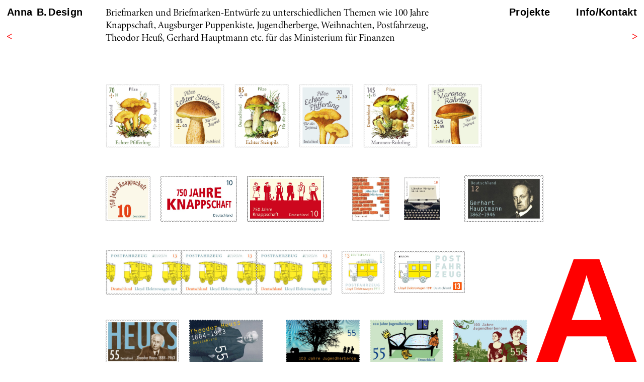

--- FILE ---
content_type: text/html; charset=UTF-8
request_url: https://annabdesign.de/briefmarke/
body_size: 15879
content:
<!DOCTYPE html>
<html lang="de">
<head>
	<meta charset="UTF-8">
		<title>Briefmarken &#8211; Anna B. Design</title>
<meta name='robots' content='max-image-preview:large' />
<meta name="viewport" content="width=device-width, initial-scale=1"><link rel="alternate" type="application/rss+xml" title="Anna B. Design &raquo; Feed" href="https://annabdesign.de/feed/" />
<link rel="alternate" type="application/rss+xml" title="Anna B. Design &raquo; Kommentar-Feed" href="https://annabdesign.de/comments/feed/" />
<link rel="alternate" title="oEmbed (JSON)" type="application/json+oembed" href="https://annabdesign.de/wp-json/oembed/1.0/embed?url=https%3A%2F%2Fannabdesign.de%2Fbriefmarke%2F" />
<link rel="alternate" title="oEmbed (XML)" type="text/xml+oembed" href="https://annabdesign.de/wp-json/oembed/1.0/embed?url=https%3A%2F%2Fannabdesign.de%2Fbriefmarke%2F&#038;format=xml" />
<style id='wp-img-auto-sizes-contain-inline-css'>
img:is([sizes=auto i],[sizes^="auto," i]){contain-intrinsic-size:3000px 1500px}
/*# sourceURL=wp-img-auto-sizes-contain-inline-css */
</style>
<style id='cf-frontend-style-inline-css'>
@font-face {
	font-family: 'Minion 1 Italic';
	font-weight: 100;
	font-display: auto;
	src: url('https://annabdesign.de/wp-content/uploads/2022/09/MinionVariableConcept-Italic.otf') format('OpenType');
}
@font-face {
	font-family: 'Minion 1 Italic';
	font-weight: 200;
	font-display: auto;
	src: url('https://annabdesign.de/wp-content/uploads/2022/09/MinionVariableConcept-Italic.otf') format('OpenType');
}
@font-face {
	font-family: 'Minion 1 Italic';
	font-weight: 300;
	font-display: auto;
	src: url('https://annabdesign.de/wp-content/uploads/2022/09/MinionVariableConcept-Italic.otf') format('OpenType');
}
@font-face {
	font-family: 'Minion 1 Italic';
	font-weight: 400;
	font-display: auto;
	src: url('https://annabdesign.de/wp-content/uploads/2022/09/MinionVariableConcept-Italic.otf') format('OpenType');
}
@font-face {
	font-family: 'Minion 1 Italic';
	font-weight: 500;
	font-display: auto;
	src: url('https://annabdesign.de/wp-content/uploads/2022/09/MinionVariableConcept-Italic.otf') format('OpenType');
}
@font-face {
	font-family: 'Minion 1 Italic';
	font-weight: 600;
	font-display: auto;
	src: url('https://annabdesign.de/wp-content/uploads/2022/09/MinionVariableConcept-Italic.otf') format('OpenType');
}
@font-face {
	font-family: 'Minion 1 Italic';
	font-weight: 700;
	font-display: auto;
	src: url('https://annabdesign.de/wp-content/uploads/2022/09/MinionVariableConcept-Italic.otf') format('OpenType');
}
@font-face {
	font-family: 'Minion 1 Italic';
	font-weight: 800;
	font-display: auto;
	src: url('https://annabdesign.de/wp-content/uploads/2022/09/MinionVariableConcept-Italic.otf') format('OpenType');
}
@font-face {
	font-family: 'Minion 1 Italic';
	font-weight: 900;
	font-display: auto;
	src: url('https://annabdesign.de/wp-content/uploads/2022/09/MinionVariableConcept-Italic.otf') format('OpenType');
}
@font-face {
	font-family: 'Minion 1';
	font-weight: 100;
	font-display: auto;
	src: url('https://annabdesign.de/wp-content/uploads/2022/09/MinionVariableConcept-Roman.otf') format('OpenType');
}
@font-face {
	font-family: 'Minion 1';
	font-weight: 200;
	font-display: auto;
	src: url('https://annabdesign.de/wp-content/uploads/2022/09/MinionVariableConcept-Roman.otf') format('OpenType');
}
@font-face {
	font-family: 'Minion 1';
	font-weight: 300;
	font-display: auto;
	src: url('https://annabdesign.de/wp-content/uploads/2022/09/MinionVariableConcept-Roman.otf') format('OpenType');
}
@font-face {
	font-family: 'Minion 1';
	font-weight: 400;
	font-display: auto;
	src: url('https://annabdesign.de/wp-content/uploads/2022/09/MinionVariableConcept-Roman.otf') format('OpenType');
}
@font-face {
	font-family: 'Minion 1';
	font-weight: 500;
	font-display: auto;
	src: url('https://annabdesign.de/wp-content/uploads/2022/09/MinionVariableConcept-Roman.otf') format('OpenType');
}
@font-face {
	font-family: 'Minion 1';
	font-weight: 600;
	font-display: auto;
	src: url('https://annabdesign.de/wp-content/uploads/2022/09/MinionVariableConcept-Roman.otf') format('OpenType');
}
@font-face {
	font-family: 'Minion 1';
	font-weight: 700;
	font-display: auto;
	src: url('https://annabdesign.de/wp-content/uploads/2022/09/MinionVariableConcept-Roman.otf') format('OpenType');
}
@font-face {
	font-family: 'Minion 1';
	font-weight: 800;
	font-display: auto;
	src: url('https://annabdesign.de/wp-content/uploads/2022/09/MinionVariableConcept-Roman.otf') format('OpenType');
}
@font-face {
	font-family: 'Minion 1';
	font-weight: 900;
	font-display: auto;
	src: url('https://annabdesign.de/wp-content/uploads/2022/09/MinionVariableConcept-Roman.otf') format('OpenType');
}
@font-face {
	font-family: 'Minion';
	font-weight: 100;
	font-display: auto;
	src: url('/Users/patryk/Library/Mobile%20Documents/com~apple~CloudDocs/Documents/Fonts/BertholdAkzid/MinionPro-Regular.otf') format('OpenType');
}
@font-face {
	font-family: 'Minion';
	font-weight: 200;
	font-display: auto;
	src: url('/Users/patryk/Library/Mobile%20Documents/com~apple~CloudDocs/Documents/Fonts/BertholdAkzid/MinionPro-Regular.otf') format('OpenType');
}
@font-face {
	font-family: 'Minion';
	font-weight: 300;
	font-display: auto;
	src: url('/Users/patryk/Library/Mobile%20Documents/com~apple~CloudDocs/Documents/Fonts/BertholdAkzid/MinionPro-Regular.otf') format('OpenType');
}
@font-face {
	font-family: 'Minion';
	font-weight: 400;
	font-display: auto;
	src: url('/Users/patryk/Library/Mobile%20Documents/com~apple~CloudDocs/Documents/Fonts/BertholdAkzid/MinionPro-Regular.otf') format('OpenType');
}
@font-face {
	font-family: 'Minion';
	font-weight: 500;
	font-display: auto;
	src: url('/Users/patryk/Library/Mobile%20Documents/com~apple~CloudDocs/Documents/Fonts/BertholdAkzid/MinionPro-Regular.otf') format('OpenType');
}
@font-face {
	font-family: 'Minion';
	font-weight: 600;
	font-display: auto;
	src: url('/Users/patryk/Library/Mobile%20Documents/com~apple~CloudDocs/Documents/Fonts/BertholdAkzid/MinionPro-Regular.otf') format('OpenType');
}
@font-face {
	font-family: 'Minion';
	font-weight: 700;
	font-display: auto;
	src: url('/Users/patryk/Library/Mobile%20Documents/com~apple~CloudDocs/Documents/Fonts/BertholdAkzid/MinionPro-Regular.otf') format('OpenType');
}
@font-face {
	font-family: 'Minion';
	font-weight: 800;
	font-display: auto;
	src: url('/Users/patryk/Library/Mobile%20Documents/com~apple~CloudDocs/Documents/Fonts/BertholdAkzid/MinionPro-Regular.otf') format('OpenType');
}
@font-face {
	font-family: 'Minion';
	font-weight: 900;
	font-display: auto;
	src: url('/Users/patryk/Library/Mobile%20Documents/com~apple~CloudDocs/Documents/Fonts/BertholdAkzid/MinionPro-Regular.otf') format('OpenType');
}
/*# sourceURL=cf-frontend-style-inline-css */
</style>
<link rel='stylesheet' id='hfe-widgets-style-css' href='https://annabdesign.de/wp-content/plugins/header-footer-elementor/inc/widgets-css/frontend.css?ver=2.8.1' media='all' />
<style id='wp-emoji-styles-inline-css'>

	img.wp-smiley, img.emoji {
		display: inline !important;
		border: none !important;
		box-shadow: none !important;
		height: 1em !important;
		width: 1em !important;
		margin: 0 0.07em !important;
		vertical-align: -0.1em !important;
		background: none !important;
		padding: 0 !important;
	}
/*# sourceURL=wp-emoji-styles-inline-css */
</style>
<style id='classic-theme-styles-inline-css'>
/*! This file is auto-generated */
.wp-block-button__link{color:#fff;background-color:#32373c;border-radius:9999px;box-shadow:none;text-decoration:none;padding:calc(.667em + 2px) calc(1.333em + 2px);font-size:1.125em}.wp-block-file__button{background:#32373c;color:#fff;text-decoration:none}
/*# sourceURL=/wp-includes/css/classic-themes.min.css */
</style>
<link rel='stylesheet' id='hfe-style-css' href='https://annabdesign.de/wp-content/plugins/header-footer-elementor/assets/css/header-footer-elementor.css?ver=2.8.1' media='all' />
<link rel='stylesheet' id='elementor-icons-css' href='https://annabdesign.de/wp-content/plugins/elementor/assets/lib/eicons/css/elementor-icons.min.css?ver=5.43.0' media='all' />
<style id='elementor-icons-inline-css'>

		.elementor-add-new-section .elementor-add-templately-promo-button{
            background-color: #5d4fff !important;
            background-image: url(https://annabdesign.de/wp-content/plugins/essential-addons-for-elementor-lite/assets/admin/images/templately/logo-icon.svg);
            background-repeat: no-repeat;
            background-position: center center;
            position: relative;
        }
        
		.elementor-add-new-section .elementor-add-templately-promo-button > i{
            height: 12px;
        }
        
        body .elementor-add-new-section .elementor-add-section-area-button {
            margin-left: 0;
        }

		.elementor-add-new-section .elementor-add-templately-promo-button{
            background-color: #5d4fff !important;
            background-image: url(https://annabdesign.de/wp-content/plugins/essential-addons-for-elementor-lite/assets/admin/images/templately/logo-icon.svg);
            background-repeat: no-repeat;
            background-position: center center;
            position: relative;
        }
        
		.elementor-add-new-section .elementor-add-templately-promo-button > i{
            height: 12px;
        }
        
        body .elementor-add-new-section .elementor-add-section-area-button {
            margin-left: 0;
        }
/*# sourceURL=elementor-icons-inline-css */
</style>
<link rel='stylesheet' id='elementor-frontend-css' href='https://annabdesign.de/wp-content/plugins/elementor/assets/css/frontend.min.css?ver=3.30.1' media='all' />
<link rel='stylesheet' id='elementor-post-5-css' href='https://annabdesign.de/wp-content/uploads/elementor/css/post-5.css?ver=1751989369' media='all' />
<link rel='stylesheet' id='she-header-style-css' href='https://annabdesign.de/wp-content/plugins/sticky-header-effects-for-elementor/assets/css/she-header-style.css?ver=2.1.6' media='all' />
<link rel='stylesheet' id='widget-spacer-css' href='https://annabdesign.de/wp-content/plugins/elementor/assets/css/widget-spacer.min.css?ver=3.30.1' media='all' />
<link rel='stylesheet' id='widget-heading-css' href='https://annabdesign.de/wp-content/plugins/elementor/assets/css/widget-heading.min.css?ver=3.30.1' media='all' />
<link rel='stylesheet' id='widget-image-css' href='https://annabdesign.de/wp-content/plugins/elementor/assets/css/widget-image.min.css?ver=3.30.1' media='all' />
<link rel='stylesheet' id='elementor-post-2956-css' href='https://annabdesign.de/wp-content/uploads/elementor/css/post-2956.css?ver=1751989987' media='all' />
<link rel='stylesheet' id='eael-general-css' href='https://annabdesign.de/wp-content/plugins/essential-addons-for-elementor-lite/assets/front-end/css/view/general.min.css?ver=6.5.8' media='all' />
<link rel='stylesheet' id='eael-2834-css' href='https://annabdesign.de/wp-content/uploads/essential-addons-elementor/eael-2834.css?ver=1751989734' media='all' />
<link rel='stylesheet' id='elementor-post-2834-css' href='https://annabdesign.de/wp-content/uploads/elementor/css/post-2834.css?ver=1751989369' media='all' />
<link rel='stylesheet' id='htbbootstrap-css' href='https://annabdesign.de/wp-content/plugins/ht-mega-for-elementor/assets/css/htbbootstrap.css?ver=3.0.4' media='all' />
<link rel='stylesheet' id='font-awesome-css' href='https://annabdesign.de/wp-content/themes/oceanwp/assets/fonts/fontawesome/css/all.min.css?ver=6.7.2' media='all' />
<link rel='stylesheet' id='htmega-animation-css' href='https://annabdesign.de/wp-content/plugins/ht-mega-for-elementor/assets/css/animation.css?ver=3.0.4' media='all' />
<link rel='stylesheet' id='htmega-keyframes-css' href='https://annabdesign.de/wp-content/plugins/ht-mega-for-elementor/assets/css/htmega-keyframes.css?ver=3.0.4' media='all' />
<link rel='stylesheet' id='htmega-global-style-min-css' href='https://annabdesign.de/wp-content/plugins/ht-mega-for-elementor/assets/css/htmega-global-style.min.css?ver=3.0.4' media='all' />
<link rel='stylesheet' id='simple-line-icons-css' href='https://annabdesign.de/wp-content/themes/oceanwp/assets/css/third/simple-line-icons.min.css?ver=2.4.0' media='all' />
<link rel='stylesheet' id='oceanwp-style-css' href='https://annabdesign.de/wp-content/themes/oceanwp/assets/css/style.min.css?ver=4.1.0' media='all' />
<link rel='stylesheet' id='hfe-elementor-icons-css' href='https://annabdesign.de/wp-content/plugins/elementor/assets/lib/eicons/css/elementor-icons.min.css?ver=5.34.0' media='all' />
<link rel='stylesheet' id='hfe-icons-list-css' href='https://annabdesign.de/wp-content/plugins/elementor/assets/css/widget-icon-list.min.css?ver=3.24.3' media='all' />
<link rel='stylesheet' id='hfe-social-icons-css' href='https://annabdesign.de/wp-content/plugins/elementor/assets/css/widget-social-icons.min.css?ver=3.24.0' media='all' />
<link rel='stylesheet' id='hfe-social-share-icons-brands-css' href='https://annabdesign.de/wp-content/plugins/elementor/assets/lib/font-awesome/css/brands.css?ver=5.15.3' media='all' />
<link rel='stylesheet' id='hfe-social-share-icons-fontawesome-css' href='https://annabdesign.de/wp-content/plugins/elementor/assets/lib/font-awesome/css/fontawesome.css?ver=5.15.3' media='all' />
<link rel='stylesheet' id='hfe-nav-menu-icons-css' href='https://annabdesign.de/wp-content/plugins/elementor/assets/lib/font-awesome/css/solid.css?ver=5.15.3' media='all' />
<link rel='stylesheet' id='master-addons-main-style-css' href='https://annabdesign.de/wp-content/plugins/master-addons/assets/css/master-addons-styles.css?ver=6.9' media='all' />
<link rel='stylesheet' id='elementor-gf-local-roboto-css' href='https://annabdesign.de/wp-content/uploads/elementor/google-fonts/css/roboto.css?ver=1742577171' media='all' />
<link rel='stylesheet' id='elementor-gf-local-robotoslab-css' href='https://annabdesign.de/wp-content/uploads/elementor/google-fonts/css/robotoslab.css?ver=1742577250' media='all' />
<link rel='stylesheet' id='elementor-icons-shared-3-css' href='https://annabdesign.de/wp-content/plugins/master-addons/assets/fonts/linear-icons/linear-icons.css?ver=2.0.8.2' media='all' />
<link rel='stylesheet' id='elementor-icons-linear-icons-css' href='https://annabdesign.de/wp-content/plugins/master-addons/assets/fonts/linear-icons/linear-icons.css?ver=2.0.8.2' media='all' />
<link rel='stylesheet' id='elementor-icons-shared-0-css' href='https://annabdesign.de/wp-content/plugins/elementor/assets/lib/font-awesome/css/fontawesome.min.css?ver=5.15.3' media='all' />
<link rel='stylesheet' id='elementor-icons-fa-solid-css' href='https://annabdesign.de/wp-content/plugins/elementor/assets/lib/font-awesome/css/solid.min.css?ver=5.15.3' media='all' />
<script id="jquery-core-js-before">
/* < ![CDATA[ */
function jltmaNS(n){for(var e=n.split("."),a=window,i="",r=e.length,t=0;r>t;t++)"window"!=e[t]&&(i=e[t],a[i]=a[i]||{},a=a[i]);return a;}
/* ]]> */
//# sourceURL=jquery-core-js-before
</script>
<script src="https://annabdesign.de/wp-includes/js/jquery/jquery.min.js?ver=3.7.1" id="jquery-core-js"></script>
<script src="https://annabdesign.de/wp-includes/js/jquery/jquery-migrate.min.js?ver=3.4.1" id="jquery-migrate-js"></script>
<script id="jquery-js-after">
!function($){"use strict";$(document).ready(function(){$(this).scrollTop()>100&&$(".hfe-scroll-to-top-wrap").removeClass("hfe-scroll-to-top-hide"),$(window).scroll(function(){$(this).scrollTop()<100?$(".hfe-scroll-to-top-wrap").fadeOut(300):$(".hfe-scroll-to-top-wrap").fadeIn(300)}),$(".hfe-scroll-to-top-wrap").on("click",function(){$("html, body").animate({scrollTop:0},300);return!1})})}(jQuery);
!function($){'use strict';$(document).ready(function(){var bar=$('.hfe-reading-progress-bar');if(!bar.length)return;$(window).on('scroll',function(){var s=$(window).scrollTop(),d=$(document).height()-$(window).height(),p=d? s/d*100:0;bar.css('width',p+'%')});});}(jQuery);
//# sourceURL=jquery-js-after
</script>
<script src="https://annabdesign.de/wp-content/plugins/sticky-menu-or-anything-on-scroll/assets/js/jq-sticky-anything.min.js?ver=2.1.1" id="stickyAnythingLib-js"></script>
<script src="https://annabdesign.de/wp-content/plugins/sticky-header-effects-for-elementor/assets/js/she-header.js?ver=2.1.6" id="she-header-js"></script>
<link rel="https://api.w.org/" href="https://annabdesign.de/wp-json/" /><link rel="alternate" title="JSON" type="application/json" href="https://annabdesign.de/wp-json/wp/v2/pages/2956" /><link rel="EditURI" type="application/rsd+xml" title="RSD" href="https://annabdesign.de/xmlrpc.php?rsd" />
<meta name="generator" content="WordPress 6.9" />
<link rel="canonical" href="https://annabdesign.de/briefmarke/" />
<link rel='shortlink' href='https://annabdesign.de/?p=2956' />
<meta name="generator" content="Elementor 3.30.1; features: additional_custom_breakpoints; settings: css_print_method-external, google_font-enabled, font_display-auto">
			<style>
				.e-con.e-parent:nth-of-type(n+4):not(.e-lazyloaded):not(.e-no-lazyload),
				.e-con.e-parent:nth-of-type(n+4):not(.e-lazyloaded):not(.e-no-lazyload) * {
					background-image: none !important;
				}
				@media screen and (max-height: 1024px) {
					.e-con.e-parent:nth-of-type(n+3):not(.e-lazyloaded):not(.e-no-lazyload),
					.e-con.e-parent:nth-of-type(n+3):not(.e-lazyloaded):not(.e-no-lazyload) * {
						background-image: none !important;
					}
				}
				@media screen and (max-height: 640px) {
					.e-con.e-parent:nth-of-type(n+2):not(.e-lazyloaded):not(.e-no-lazyload),
					.e-con.e-parent:nth-of-type(n+2):not(.e-lazyloaded):not(.e-no-lazyload) * {
						background-image: none !important;
					}
				}
			</style>
			<link rel="icon" href="https://annabdesign.de/wp-content/uploads/2022/09/cropped-Annabdesign_Favicon-32x32.png" sizes="32x32" />
<link rel="icon" href="https://annabdesign.de/wp-content/uploads/2022/09/cropped-Annabdesign_Favicon-192x192.png" sizes="192x192" />
<link rel="apple-touch-icon" href="https://annabdesign.de/wp-content/uploads/2022/09/cropped-Annabdesign_Favicon-180x180.png" />
<meta name="msapplication-TileImage" content="https://annabdesign.de/wp-content/uploads/2022/09/cropped-Annabdesign_Favicon-270x270.png" />
		<style id="wp-custom-css">
			#a-test{mix-blend-mode:multiply}#a-multiply{mix-blend-mode:multiply}/*Content Show/Hide on Hover*/.title-hover{opacity:0;transition:0s ease-in-out}.title-hover:hover{opacity:1}.italic-text{font-family:'Minion 1 Italic'}		</style>
		<!-- OceanWP CSS -->
<style type="text/css">
/* Colors */body .theme-button,body input[type="submit"],body button[type="submit"],body button,body .button,body div.wpforms-container-full .wpforms-form input[type=submit],body div.wpforms-container-full .wpforms-form button[type=submit],body div.wpforms-container-full .wpforms-form .wpforms-page-button,.woocommerce-cart .wp-element-button,.woocommerce-checkout .wp-element-button,.wp-block-button__link{border-color:#ffffff}body .theme-button:hover,body input[type="submit"]:hover,body button[type="submit"]:hover,body button:hover,body .button:hover,body div.wpforms-container-full .wpforms-form input[type=submit]:hover,body div.wpforms-container-full .wpforms-form input[type=submit]:active,body div.wpforms-container-full .wpforms-form button[type=submit]:hover,body div.wpforms-container-full .wpforms-form button[type=submit]:active,body div.wpforms-container-full .wpforms-form .wpforms-page-button:hover,body div.wpforms-container-full .wpforms-form .wpforms-page-button:active,.woocommerce-cart .wp-element-button:hover,.woocommerce-checkout .wp-element-button:hover,.wp-block-button__link:hover{border-color:#ffffff}/* OceanWP Style Settings CSS */.theme-button,input[type="submit"],button[type="submit"],button,.button,body div.wpforms-container-full .wpforms-form input[type=submit],body div.wpforms-container-full .wpforms-form button[type=submit],body div.wpforms-container-full .wpforms-form .wpforms-page-button{border-style:solid}.theme-button,input[type="submit"],button[type="submit"],button,.button,body div.wpforms-container-full .wpforms-form input[type=submit],body div.wpforms-container-full .wpforms-form button[type=submit],body div.wpforms-container-full .wpforms-form .wpforms-page-button{border-width:1px}form input[type="text"],form input[type="password"],form input[type="email"],form input[type="url"],form input[type="date"],form input[type="month"],form input[type="time"],form input[type="datetime"],form input[type="datetime-local"],form input[type="week"],form input[type="number"],form input[type="search"],form input[type="tel"],form input[type="color"],form select,form textarea,.woocommerce .woocommerce-checkout .select2-container--default .select2-selection--single{border-style:solid}body div.wpforms-container-full .wpforms-form input[type=date],body div.wpforms-container-full .wpforms-form input[type=datetime],body div.wpforms-container-full .wpforms-form input[type=datetime-local],body div.wpforms-container-full .wpforms-form input[type=email],body div.wpforms-container-full .wpforms-form input[type=month],body div.wpforms-container-full .wpforms-form input[type=number],body div.wpforms-container-full .wpforms-form input[type=password],body div.wpforms-container-full .wpforms-form input[type=range],body div.wpforms-container-full .wpforms-form input[type=search],body div.wpforms-container-full .wpforms-form input[type=tel],body div.wpforms-container-full .wpforms-form input[type=text],body div.wpforms-container-full .wpforms-form input[type=time],body div.wpforms-container-full .wpforms-form input[type=url],body div.wpforms-container-full .wpforms-form input[type=week],body div.wpforms-container-full .wpforms-form select,body div.wpforms-container-full .wpforms-form textarea{border-style:solid}form input[type="text"],form input[type="password"],form input[type="email"],form input[type="url"],form input[type="date"],form input[type="month"],form input[type="time"],form input[type="datetime"],form input[type="datetime-local"],form input[type="week"],form input[type="number"],form input[type="search"],form input[type="tel"],form input[type="color"],form select,form textarea{border-radius:3px}body div.wpforms-container-full .wpforms-form input[type=date],body div.wpforms-container-full .wpforms-form input[type=datetime],body div.wpforms-container-full .wpforms-form input[type=datetime-local],body div.wpforms-container-full .wpforms-form input[type=email],body div.wpforms-container-full .wpforms-form input[type=month],body div.wpforms-container-full .wpforms-form input[type=number],body div.wpforms-container-full .wpforms-form input[type=password],body div.wpforms-container-full .wpforms-form input[type=range],body div.wpforms-container-full .wpforms-form input[type=search],body div.wpforms-container-full .wpforms-form input[type=tel],body div.wpforms-container-full .wpforms-form input[type=text],body div.wpforms-container-full .wpforms-form input[type=time],body div.wpforms-container-full .wpforms-form input[type=url],body div.wpforms-container-full .wpforms-form input[type=week],body div.wpforms-container-full .wpforms-form select,body div.wpforms-container-full .wpforms-form textarea{border-radius:3px}/* Header */#site-header.has-header-media .overlay-header-media{background-color:rgba(0,0,0,0.5)}/* Topbar */#top-bar{padding:0}/* Blog CSS */.ocean-single-post-header ul.meta-item li a:hover{color:#333333}/* Typography */body{font-size:14px;line-height:1.8}h1,h2,h3,h4,h5,h6,.theme-heading,.widget-title,.oceanwp-widget-recent-posts-title,.comment-reply-title,.entry-title,.sidebar-box .widget-title{line-height:1.4}h1{font-size:23px;line-height:1.4}h2{font-size:20px;line-height:1.4}h3{font-size:18px;line-height:1.4}h4{font-size:17px;line-height:1.4}h5{font-size:14px;line-height:1.4}h6{font-size:15px;line-height:1.4}.page-header .page-header-title,.page-header.background-image-page-header .page-header-title{font-size:32px;line-height:1.4}.page-header .page-subheading{font-size:15px;line-height:1.8}.site-breadcrumbs,.site-breadcrumbs a{font-size:13px;line-height:1.4}#top-bar-content,#top-bar-social-alt{font-size:12px;line-height:1.8}#site-logo a.site-logo-text{font-size:24px;line-height:1.8}.dropdown-menu ul li a.menu-link,#site-header.full_screen-header .fs-dropdown-menu ul.sub-menu li a{font-size:12px;line-height:1.2;letter-spacing:.6px}.sidr-class-dropdown-menu li a,a.sidr-class-toggle-sidr-close,#mobile-dropdown ul li a,body #mobile-fullscreen ul li a{font-size:15px;line-height:1.8}.blog-entry.post .blog-entry-header .entry-title a{font-size:24px;line-height:1.4}.ocean-single-post-header .single-post-title{font-size:34px;line-height:1.4;letter-spacing:.6px}.ocean-single-post-header ul.meta-item li,.ocean-single-post-header ul.meta-item li a{font-size:13px;line-height:1.4;letter-spacing:.6px}.ocean-single-post-header .post-author-name,.ocean-single-post-header .post-author-name a{font-size:14px;line-height:1.4;letter-spacing:.6px}.ocean-single-post-header .post-author-description{font-size:12px;line-height:1.4;letter-spacing:.6px}.single-post .entry-title{line-height:1.4;letter-spacing:.6px}.single-post ul.meta li,.single-post ul.meta li a{font-size:14px;line-height:1.4;letter-spacing:.6px}.sidebar-box .widget-title,.sidebar-box.widget_block .wp-block-heading{font-size:13px;line-height:1;letter-spacing:1px}#footer-widgets .footer-box .widget-title{font-size:13px;line-height:1;letter-spacing:1px}#footer-bottom #copyright{font-size:12px;line-height:1}#footer-bottom #footer-bottom-menu{font-size:12px;line-height:1}.woocommerce-store-notice.demo_store{line-height:2;letter-spacing:1.5px}.demo_store .woocommerce-store-notice__dismiss-link{line-height:2;letter-spacing:1.5px}.woocommerce ul.products li.product li.title h2,.woocommerce ul.products li.product li.title a{font-size:14px;line-height:1.5}.woocommerce ul.products li.product li.category,.woocommerce ul.products li.product li.category a{font-size:12px;line-height:1}.woocommerce ul.products li.product .price{font-size:18px;line-height:1}.woocommerce ul.products li.product .button,.woocommerce ul.products li.product .product-inner .added_to_cart{font-size:12px;line-height:1.5;letter-spacing:1px}.woocommerce ul.products li.owp-woo-cond-notice span,.woocommerce ul.products li.owp-woo-cond-notice a{font-size:16px;line-height:1;letter-spacing:1px;font-weight:600;text-transform:capitalize}.woocommerce div.product .product_title{font-size:24px;line-height:1.4;letter-spacing:.6px}.woocommerce div.product p.price{font-size:36px;line-height:1}.woocommerce .owp-btn-normal .summary form button.button,.woocommerce .owp-btn-big .summary form button.button,.woocommerce .owp-btn-very-big .summary form button.button{font-size:12px;line-height:1.5;letter-spacing:1px;text-transform:uppercase}.woocommerce div.owp-woo-single-cond-notice span,.woocommerce div.owp-woo-single-cond-notice a{font-size:18px;line-height:2;letter-spacing:1.5px;font-weight:600;text-transform:capitalize}
</style>	<meta name="viewport" content="width=device-width, initial-scale=1.0, viewport-fit=cover" /><style id='global-styles-inline-css'>
:root{--wp--preset--aspect-ratio--square: 1;--wp--preset--aspect-ratio--4-3: 4/3;--wp--preset--aspect-ratio--3-4: 3/4;--wp--preset--aspect-ratio--3-2: 3/2;--wp--preset--aspect-ratio--2-3: 2/3;--wp--preset--aspect-ratio--16-9: 16/9;--wp--preset--aspect-ratio--9-16: 9/16;--wp--preset--color--black: #000000;--wp--preset--color--cyan-bluish-gray: #abb8c3;--wp--preset--color--white: #ffffff;--wp--preset--color--pale-pink: #f78da7;--wp--preset--color--vivid-red: #cf2e2e;--wp--preset--color--luminous-vivid-orange: #ff6900;--wp--preset--color--luminous-vivid-amber: #fcb900;--wp--preset--color--light-green-cyan: #7bdcb5;--wp--preset--color--vivid-green-cyan: #00d084;--wp--preset--color--pale-cyan-blue: #8ed1fc;--wp--preset--color--vivid-cyan-blue: #0693e3;--wp--preset--color--vivid-purple: #9b51e0;--wp--preset--gradient--vivid-cyan-blue-to-vivid-purple: linear-gradient(135deg,rgb(6,147,227) 0%,rgb(155,81,224) 100%);--wp--preset--gradient--light-green-cyan-to-vivid-green-cyan: linear-gradient(135deg,rgb(122,220,180) 0%,rgb(0,208,130) 100%);--wp--preset--gradient--luminous-vivid-amber-to-luminous-vivid-orange: linear-gradient(135deg,rgb(252,185,0) 0%,rgb(255,105,0) 100%);--wp--preset--gradient--luminous-vivid-orange-to-vivid-red: linear-gradient(135deg,rgb(255,105,0) 0%,rgb(207,46,46) 100%);--wp--preset--gradient--very-light-gray-to-cyan-bluish-gray: linear-gradient(135deg,rgb(238,238,238) 0%,rgb(169,184,195) 100%);--wp--preset--gradient--cool-to-warm-spectrum: linear-gradient(135deg,rgb(74,234,220) 0%,rgb(151,120,209) 20%,rgb(207,42,186) 40%,rgb(238,44,130) 60%,rgb(251,105,98) 80%,rgb(254,248,76) 100%);--wp--preset--gradient--blush-light-purple: linear-gradient(135deg,rgb(255,206,236) 0%,rgb(152,150,240) 100%);--wp--preset--gradient--blush-bordeaux: linear-gradient(135deg,rgb(254,205,165) 0%,rgb(254,45,45) 50%,rgb(107,0,62) 100%);--wp--preset--gradient--luminous-dusk: linear-gradient(135deg,rgb(255,203,112) 0%,rgb(199,81,192) 50%,rgb(65,88,208) 100%);--wp--preset--gradient--pale-ocean: linear-gradient(135deg,rgb(255,245,203) 0%,rgb(182,227,212) 50%,rgb(51,167,181) 100%);--wp--preset--gradient--electric-grass: linear-gradient(135deg,rgb(202,248,128) 0%,rgb(113,206,126) 100%);--wp--preset--gradient--midnight: linear-gradient(135deg,rgb(2,3,129) 0%,rgb(40,116,252) 100%);--wp--preset--font-size--small: 13px;--wp--preset--font-size--medium: 20px;--wp--preset--font-size--large: 36px;--wp--preset--font-size--x-large: 42px;--wp--preset--spacing--20: 0.44rem;--wp--preset--spacing--30: 0.67rem;--wp--preset--spacing--40: 1rem;--wp--preset--spacing--50: 1.5rem;--wp--preset--spacing--60: 2.25rem;--wp--preset--spacing--70: 3.38rem;--wp--preset--spacing--80: 5.06rem;--wp--preset--shadow--natural: 6px 6px 9px rgba(0, 0, 0, 0.2);--wp--preset--shadow--deep: 12px 12px 50px rgba(0, 0, 0, 0.4);--wp--preset--shadow--sharp: 6px 6px 0px rgba(0, 0, 0, 0.2);--wp--preset--shadow--outlined: 6px 6px 0px -3px rgb(255, 255, 255), 6px 6px rgb(0, 0, 0);--wp--preset--shadow--crisp: 6px 6px 0px rgb(0, 0, 0);}:where(.is-layout-flex){gap: 0.5em;}:where(.is-layout-grid){gap: 0.5em;}body .is-layout-flex{display: flex;}.is-layout-flex{flex-wrap: wrap;align-items: center;}.is-layout-flex > :is(*, div){margin: 0;}body .is-layout-grid{display: grid;}.is-layout-grid > :is(*, div){margin: 0;}:where(.wp-block-columns.is-layout-flex){gap: 2em;}:where(.wp-block-columns.is-layout-grid){gap: 2em;}:where(.wp-block-post-template.is-layout-flex){gap: 1.25em;}:where(.wp-block-post-template.is-layout-grid){gap: 1.25em;}.has-black-color{color: var(--wp--preset--color--black) !important;}.has-cyan-bluish-gray-color{color: var(--wp--preset--color--cyan-bluish-gray) !important;}.has-white-color{color: var(--wp--preset--color--white) !important;}.has-pale-pink-color{color: var(--wp--preset--color--pale-pink) !important;}.has-vivid-red-color{color: var(--wp--preset--color--vivid-red) !important;}.has-luminous-vivid-orange-color{color: var(--wp--preset--color--luminous-vivid-orange) !important;}.has-luminous-vivid-amber-color{color: var(--wp--preset--color--luminous-vivid-amber) !important;}.has-light-green-cyan-color{color: var(--wp--preset--color--light-green-cyan) !important;}.has-vivid-green-cyan-color{color: var(--wp--preset--color--vivid-green-cyan) !important;}.has-pale-cyan-blue-color{color: var(--wp--preset--color--pale-cyan-blue) !important;}.has-vivid-cyan-blue-color{color: var(--wp--preset--color--vivid-cyan-blue) !important;}.has-vivid-purple-color{color: var(--wp--preset--color--vivid-purple) !important;}.has-black-background-color{background-color: var(--wp--preset--color--black) !important;}.has-cyan-bluish-gray-background-color{background-color: var(--wp--preset--color--cyan-bluish-gray) !important;}.has-white-background-color{background-color: var(--wp--preset--color--white) !important;}.has-pale-pink-background-color{background-color: var(--wp--preset--color--pale-pink) !important;}.has-vivid-red-background-color{background-color: var(--wp--preset--color--vivid-red) !important;}.has-luminous-vivid-orange-background-color{background-color: var(--wp--preset--color--luminous-vivid-orange) !important;}.has-luminous-vivid-amber-background-color{background-color: var(--wp--preset--color--luminous-vivid-amber) !important;}.has-light-green-cyan-background-color{background-color: var(--wp--preset--color--light-green-cyan) !important;}.has-vivid-green-cyan-background-color{background-color: var(--wp--preset--color--vivid-green-cyan) !important;}.has-pale-cyan-blue-background-color{background-color: var(--wp--preset--color--pale-cyan-blue) !important;}.has-vivid-cyan-blue-background-color{background-color: var(--wp--preset--color--vivid-cyan-blue) !important;}.has-vivid-purple-background-color{background-color: var(--wp--preset--color--vivid-purple) !important;}.has-black-border-color{border-color: var(--wp--preset--color--black) !important;}.has-cyan-bluish-gray-border-color{border-color: var(--wp--preset--color--cyan-bluish-gray) !important;}.has-white-border-color{border-color: var(--wp--preset--color--white) !important;}.has-pale-pink-border-color{border-color: var(--wp--preset--color--pale-pink) !important;}.has-vivid-red-border-color{border-color: var(--wp--preset--color--vivid-red) !important;}.has-luminous-vivid-orange-border-color{border-color: var(--wp--preset--color--luminous-vivid-orange) !important;}.has-luminous-vivid-amber-border-color{border-color: var(--wp--preset--color--luminous-vivid-amber) !important;}.has-light-green-cyan-border-color{border-color: var(--wp--preset--color--light-green-cyan) !important;}.has-vivid-green-cyan-border-color{border-color: var(--wp--preset--color--vivid-green-cyan) !important;}.has-pale-cyan-blue-border-color{border-color: var(--wp--preset--color--pale-cyan-blue) !important;}.has-vivid-cyan-blue-border-color{border-color: var(--wp--preset--color--vivid-cyan-blue) !important;}.has-vivid-purple-border-color{border-color: var(--wp--preset--color--vivid-purple) !important;}.has-vivid-cyan-blue-to-vivid-purple-gradient-background{background: var(--wp--preset--gradient--vivid-cyan-blue-to-vivid-purple) !important;}.has-light-green-cyan-to-vivid-green-cyan-gradient-background{background: var(--wp--preset--gradient--light-green-cyan-to-vivid-green-cyan) !important;}.has-luminous-vivid-amber-to-luminous-vivid-orange-gradient-background{background: var(--wp--preset--gradient--luminous-vivid-amber-to-luminous-vivid-orange) !important;}.has-luminous-vivid-orange-to-vivid-red-gradient-background{background: var(--wp--preset--gradient--luminous-vivid-orange-to-vivid-red) !important;}.has-very-light-gray-to-cyan-bluish-gray-gradient-background{background: var(--wp--preset--gradient--very-light-gray-to-cyan-bluish-gray) !important;}.has-cool-to-warm-spectrum-gradient-background{background: var(--wp--preset--gradient--cool-to-warm-spectrum) !important;}.has-blush-light-purple-gradient-background{background: var(--wp--preset--gradient--blush-light-purple) !important;}.has-blush-bordeaux-gradient-background{background: var(--wp--preset--gradient--blush-bordeaux) !important;}.has-luminous-dusk-gradient-background{background: var(--wp--preset--gradient--luminous-dusk) !important;}.has-pale-ocean-gradient-background{background: var(--wp--preset--gradient--pale-ocean) !important;}.has-electric-grass-gradient-background{background: var(--wp--preset--gradient--electric-grass) !important;}.has-midnight-gradient-background{background: var(--wp--preset--gradient--midnight) !important;}.has-small-font-size{font-size: var(--wp--preset--font-size--small) !important;}.has-medium-font-size{font-size: var(--wp--preset--font-size--medium) !important;}.has-large-font-size{font-size: var(--wp--preset--font-size--large) !important;}.has-x-large-font-size{font-size: var(--wp--preset--font-size--x-large) !important;}
/*# sourceURL=global-styles-inline-css */
</style>
</head>
<body class="wp-singular page-template page-template-elementor_canvas page page-id-2956 wp-embed-responsive wp-theme-oceanwp ehf-header ehf-template-oceanwp ehf-stylesheet-oceanwp oceanwp-theme dropdown-mobile no-header-border default-breakpoint has-sidebar content-right-sidebar has-breadcrumbs elementor-default elementor-template-canvas elementor-kit-5 elementor-page elementor-page-2956">
			<header id="masthead" itemscope="itemscope" itemtype="https://schema.org/WPHeader">
			<p class="main-title bhf-hidden" itemprop="headline"><a href="https://annabdesign.de" title="Anna B. Design" rel="home">Anna B. Design</a></p>
					<div data-elementor-type="wp-post" data-elementor-id="2834" class="elementor elementor-2834">
						<section class="has_ma_el_bg_slider elementor-section elementor-top-section elementor-element elementor-element-7369a44 elementor-section-full_width elementor-section-content-top she-header-yes she-header-transparent-yes elementor-section-height-default elementor-section-height-default jltma-glass-effect-no" data-id="7369a44" data-element_type="section" data-settings="{&quot;background_background&quot;:&quot;classic&quot;,&quot;transparent&quot;:&quot;yes&quot;,&quot;transparent_header_show&quot;:&quot;yes&quot;,&quot;transparent_on&quot;:[&quot;desktop&quot;,&quot;tablet&quot;,&quot;mobile&quot;],&quot;scroll_distance&quot;:{&quot;unit&quot;:&quot;px&quot;,&quot;size&quot;:60,&quot;sizes&quot;:[]},&quot;scroll_distance_tablet&quot;:{&quot;unit&quot;:&quot;px&quot;,&quot;size&quot;:&quot;&quot;,&quot;sizes&quot;:[]},&quot;scroll_distance_mobile&quot;:{&quot;unit&quot;:&quot;px&quot;,&quot;size&quot;:&quot;&quot;,&quot;sizes&quot;:[]},&quot;she_offset_top&quot;:{&quot;unit&quot;:&quot;px&quot;,&quot;size&quot;:0,&quot;sizes&quot;:[]},&quot;she_offset_top_tablet&quot;:{&quot;unit&quot;:&quot;px&quot;,&quot;size&quot;:&quot;&quot;,&quot;sizes&quot;:[]},&quot;she_offset_top_mobile&quot;:{&quot;unit&quot;:&quot;px&quot;,&quot;size&quot;:&quot;&quot;,&quot;sizes&quot;:[]},&quot;she_width&quot;:{&quot;unit&quot;:&quot;%&quot;,&quot;size&quot;:100,&quot;sizes&quot;:[]},&quot;she_width_tablet&quot;:{&quot;unit&quot;:&quot;px&quot;,&quot;size&quot;:&quot;&quot;,&quot;sizes&quot;:[]},&quot;she_width_mobile&quot;:{&quot;unit&quot;:&quot;px&quot;,&quot;size&quot;:&quot;&quot;,&quot;sizes&quot;:[]},&quot;she_padding&quot;:{&quot;unit&quot;:&quot;px&quot;,&quot;top&quot;:0,&quot;right&quot;:&quot;&quot;,&quot;bottom&quot;:0,&quot;left&quot;:&quot;&quot;,&quot;isLinked&quot;:true},&quot;she_padding_tablet&quot;:{&quot;unit&quot;:&quot;px&quot;,&quot;top&quot;:&quot;&quot;,&quot;right&quot;:&quot;&quot;,&quot;bottom&quot;:&quot;&quot;,&quot;left&quot;:&quot;&quot;,&quot;isLinked&quot;:true},&quot;she_padding_mobile&quot;:{&quot;unit&quot;:&quot;px&quot;,&quot;top&quot;:&quot;&quot;,&quot;right&quot;:&quot;&quot;,&quot;bottom&quot;:&quot;&quot;,&quot;left&quot;:&quot;&quot;,&quot;isLinked&quot;:true}}">
						<div class="elementor-container elementor-column-gap-default">
					<div class="has_ma_el_bg_slider elementor-column elementor-col-33 elementor-top-column elementor-element elementor-element-646b49e sticky-menu jltma-glass-effect-no" data-id="646b49e" data-element_type="column">
			<div class="elementor-widget-wrap elementor-element-populated">
						<div class="elementor-element elementor-element-4f75c0c elementor-widget__width-auto elementor-fixed jltma-glass-effect-no elementor-widget elementor-widget-button" data-id="4f75c0c" data-element_type="widget" data-settings="{&quot;_position&quot;:&quot;fixed&quot;}" data-widget_type="button.default">
				<div class="elementor-widget-container">
									<div class="elementor-button-wrapper">
					<a class="elementor-button elementor-button-link elementor-size-sm" href="https://annabdesign.de/home/">
						<span class="elementor-button-content-wrapper">
									<span class="elementor-button-text"><span style="background: #ffffff;">Anna B. Design</span></span>
					</span>
					</a>
				</div>
								</div>
				</div>
				<div class="elementor-element elementor-element-728b65a elementor-widget__width-auto elementor-fixed elementor-hidden-desktop elementor-hidden-tablet elementor-hidden-mobile jltma-glass-effect-no elementor-widget elementor-widget-heading" data-id="728b65a" data-element_type="widget" data-settings="{&quot;_position&quot;:&quot;fixed&quot;}" data-widget_type="heading.default">
				<div class="elementor-widget-container">
					<h2 class="elementor-heading-title elementor-size-default"><a href="https://annabdesign.de/home/"><span style="background: #ffffff">Anna B. Design</span></a></h2>				</div>
				</div>
				<div class="elementor-element elementor-element-98439d9 elementor-widget__width-auto elementor-fixed elementor-hidden-tablet elementor-hidden-mobile jltma-glass-effect-no elementor-widget elementor-widget-heading" data-id="98439d9" data-element_type="widget" data-settings="{&quot;_position&quot;:&quot;fixed&quot;}" data-widget_type="heading.default">
				<div class="elementor-widget-container">
					<h2 class="elementor-heading-title elementor-size-default"><a href="https://annabdesign.de/home/"><span style="background: #ffffff">Projekte</span></a></h2>				</div>
				</div>
				<div class="elementor-element elementor-element-5c20ca8 elementor-widget__width-auto elementor-fixed elementor-hidden-tablet elementor-hidden-mobile jltma-glass-effect-no elementor-widget elementor-widget-heading" data-id="5c20ca8" data-element_type="widget" data-settings="{&quot;_position&quot;:&quot;fixed&quot;}" data-widget_type="heading.default">
				<div class="elementor-widget-container">
					<h2 class="elementor-heading-title elementor-size-default"><a href="https://annabdesign.de/home/"><span style="background: #ffffff">Info/Kontakt</span></a></h2>				</div>
				</div>
					</div>
		</div>
				<div class="has_ma_el_bg_slider elementor-column elementor-col-33 elementor-top-column elementor-element elementor-element-ea92f79 jltma-glass-effect-no" data-id="ea92f79" data-element_type="column" data-settings="{&quot;background_background&quot;:&quot;classic&quot;}">
			<div class="elementor-widget-wrap elementor-element-populated">
						<div class="elementor-element elementor-element-d4425b2 hfe-nav-menu__align-right hfe-submenu-animation-slide_up elementor-widget-mobile__width-inherit elementor-hidden-desktop hfe-submenu-icon-arrow hfe-link-redirect-child hfe-nav-menu__breakpoint-tablet jltma-glass-effect-no elementor-widget elementor-widget-navigation-menu" data-id="d4425b2" data-element_type="widget" data-settings="{&quot;padding_vertical_menu_item_mobile&quot;:{&quot;unit&quot;:&quot;px&quot;,&quot;size&quot;:0,&quot;sizes&quot;:[]},&quot;dropdown_border_radius_tablet&quot;:{&quot;unit&quot;:&quot;px&quot;,&quot;top&quot;:&quot;0&quot;,&quot;right&quot;:&quot;0&quot;,&quot;bottom&quot;:&quot;0&quot;,&quot;left&quot;:&quot;0&quot;,&quot;isLinked&quot;:true},&quot;padding_horizontal_dropdown_item_tablet&quot;:{&quot;unit&quot;:&quot;px&quot;,&quot;size&quot;:16,&quot;sizes&quot;:[]},&quot;padding_vertical_dropdown_item_tablet&quot;:{&quot;unit&quot;:&quot;px&quot;,&quot;size&quot;:8,&quot;sizes&quot;:[]},&quot;distance_from_menu_tablet&quot;:{&quot;unit&quot;:&quot;px&quot;,&quot;size&quot;:1,&quot;sizes&quot;:[]},&quot;toggle_size_tablet&quot;:{&quot;unit&quot;:&quot;px&quot;,&quot;size&quot;:25,&quot;sizes&quot;:[]},&quot;toggle_border_radius_tablet&quot;:{&quot;unit&quot;:&quot;px&quot;,&quot;size&quot;:0,&quot;sizes&quot;:[]},&quot;padding_horizontal_menu_item&quot;:{&quot;unit&quot;:&quot;px&quot;,&quot;size&quot;:15,&quot;sizes&quot;:[]},&quot;padding_horizontal_menu_item_tablet&quot;:{&quot;unit&quot;:&quot;px&quot;,&quot;size&quot;:&quot;&quot;,&quot;sizes&quot;:[]},&quot;padding_horizontal_menu_item_mobile&quot;:{&quot;unit&quot;:&quot;px&quot;,&quot;size&quot;:&quot;&quot;,&quot;sizes&quot;:[]},&quot;padding_vertical_menu_item&quot;:{&quot;unit&quot;:&quot;px&quot;,&quot;size&quot;:15,&quot;sizes&quot;:[]},&quot;padding_vertical_menu_item_tablet&quot;:{&quot;unit&quot;:&quot;px&quot;,&quot;size&quot;:&quot;&quot;,&quot;sizes&quot;:[]},&quot;menu_space_between&quot;:{&quot;unit&quot;:&quot;px&quot;,&quot;size&quot;:&quot;&quot;,&quot;sizes&quot;:[]},&quot;menu_space_between_tablet&quot;:{&quot;unit&quot;:&quot;px&quot;,&quot;size&quot;:&quot;&quot;,&quot;sizes&quot;:[]},&quot;menu_space_between_mobile&quot;:{&quot;unit&quot;:&quot;px&quot;,&quot;size&quot;:&quot;&quot;,&quot;sizes&quot;:[]},&quot;menu_row_space&quot;:{&quot;unit&quot;:&quot;px&quot;,&quot;size&quot;:&quot;&quot;,&quot;sizes&quot;:[]},&quot;menu_row_space_tablet&quot;:{&quot;unit&quot;:&quot;px&quot;,&quot;size&quot;:&quot;&quot;,&quot;sizes&quot;:[]},&quot;menu_row_space_mobile&quot;:{&quot;unit&quot;:&quot;px&quot;,&quot;size&quot;:&quot;&quot;,&quot;sizes&quot;:[]},&quot;dropdown_border_radius&quot;:{&quot;unit&quot;:&quot;px&quot;,&quot;top&quot;:&quot;&quot;,&quot;right&quot;:&quot;&quot;,&quot;bottom&quot;:&quot;&quot;,&quot;left&quot;:&quot;&quot;,&quot;isLinked&quot;:true},&quot;dropdown_border_radius_mobile&quot;:{&quot;unit&quot;:&quot;px&quot;,&quot;top&quot;:&quot;&quot;,&quot;right&quot;:&quot;&quot;,&quot;bottom&quot;:&quot;&quot;,&quot;left&quot;:&quot;&quot;,&quot;isLinked&quot;:true},&quot;width_dropdown_item&quot;:{&quot;unit&quot;:&quot;px&quot;,&quot;size&quot;:&quot;220&quot;,&quot;sizes&quot;:[]},&quot;width_dropdown_item_tablet&quot;:{&quot;unit&quot;:&quot;px&quot;,&quot;size&quot;:&quot;&quot;,&quot;sizes&quot;:[]},&quot;width_dropdown_item_mobile&quot;:{&quot;unit&quot;:&quot;px&quot;,&quot;size&quot;:&quot;&quot;,&quot;sizes&quot;:[]},&quot;padding_horizontal_dropdown_item&quot;:{&quot;unit&quot;:&quot;px&quot;,&quot;size&quot;:&quot;&quot;,&quot;sizes&quot;:[]},&quot;padding_horizontal_dropdown_item_mobile&quot;:{&quot;unit&quot;:&quot;px&quot;,&quot;size&quot;:&quot;&quot;,&quot;sizes&quot;:[]},&quot;padding_vertical_dropdown_item&quot;:{&quot;unit&quot;:&quot;px&quot;,&quot;size&quot;:15,&quot;sizes&quot;:[]},&quot;padding_vertical_dropdown_item_mobile&quot;:{&quot;unit&quot;:&quot;px&quot;,&quot;size&quot;:&quot;&quot;,&quot;sizes&quot;:[]},&quot;distance_from_menu&quot;:{&quot;unit&quot;:&quot;px&quot;,&quot;size&quot;:&quot;&quot;,&quot;sizes&quot;:[]},&quot;distance_from_menu_mobile&quot;:{&quot;unit&quot;:&quot;px&quot;,&quot;size&quot;:&quot;&quot;,&quot;sizes&quot;:[]},&quot;toggle_size&quot;:{&quot;unit&quot;:&quot;px&quot;,&quot;size&quot;:&quot;&quot;,&quot;sizes&quot;:[]},&quot;toggle_size_mobile&quot;:{&quot;unit&quot;:&quot;px&quot;,&quot;size&quot;:&quot;&quot;,&quot;sizes&quot;:[]},&quot;toggle_border_width&quot;:{&quot;unit&quot;:&quot;px&quot;,&quot;size&quot;:&quot;&quot;,&quot;sizes&quot;:[]},&quot;toggle_border_width_tablet&quot;:{&quot;unit&quot;:&quot;px&quot;,&quot;size&quot;:&quot;&quot;,&quot;sizes&quot;:[]},&quot;toggle_border_width_mobile&quot;:{&quot;unit&quot;:&quot;px&quot;,&quot;size&quot;:&quot;&quot;,&quot;sizes&quot;:[]},&quot;toggle_border_radius&quot;:{&quot;unit&quot;:&quot;px&quot;,&quot;size&quot;:&quot;&quot;,&quot;sizes&quot;:[]},&quot;toggle_border_radius_mobile&quot;:{&quot;unit&quot;:&quot;px&quot;,&quot;size&quot;:&quot;&quot;,&quot;sizes&quot;:[]}}" data-widget_type="navigation-menu.default">
				<div class="elementor-widget-container">
								<div class="hfe-nav-menu hfe-layout-horizontal hfe-nav-menu-layout horizontal hfe-pointer__none" data-layout="horizontal">
				<div role="button" class="hfe-nav-menu__toggle elementor-clickable" tabindex="0" aria-label="Menu Toggle">
					<span class="screen-reader-text">Menü</span>
					<div class="hfe-nav-menu-icon">
						<i aria-hidden="true"  class="lnr lnr-menu"></i>					</div>
				</div>
				<nav itemscope="itemscope" itemtype="https://schema.org/SiteNavigationElement" class="hfe-nav-menu__layout-horizontal hfe-nav-menu__submenu-arrow" data-toggle-icon="&lt;i aria-hidden=&quot;true&quot; tabindex=&quot;0&quot; class=&quot;lnr lnr-menu&quot;&gt;&lt;/i&gt;" data-close-icon="&lt;i aria-hidden=&quot;true&quot; tabindex=&quot;0&quot; class=&quot;elementor-icons eicon-editor-close&quot;&gt;&lt;/i&gt;" data-full-width="">
					<ul id="menu-1-d4425b2" class="hfe-nav-menu"><li id="menu-item-2784" itemprop="name" class="menu-block menu-item menu-item-type-post_type menu-item-object-page menu-item-home current-menu-ancestor current-menu-parent current_page_parent current_page_ancestor menu-item-has-children parent hfe-has-submenu hfe-creative-menu"><div class="hfe-has-submenu-container" tabindex="0" role="button" aria-haspopup="true" aria-expanded="false"><a href="https://annabdesign.de/" itemprop="url" class = "hfe-menu-item">Projekte<span class='hfe-menu-toggle sub-arrow hfe-menu-child-0'><i class='fa'></i></span></a></div>
<ul class="sub-menu">
	<li id="menu-item-2782" itemprop="name" class="menu-item menu-item-type-post_type menu-item-object-page hfe-creative-menu"><a href="https://annabdesign.de/alletage/" itemprop="url" class = "hfe-sub-menu-item">Aktuell</a></li>
	<li id="menu-item-3296" itemprop="name" class="menu-item menu-item-type-post_type menu-item-object-page current-menu-item page_item page-item-2956 current_page_item hfe-creative-menu"><a href="https://annabdesign.de/briefmarke/" itemprop="url" class = "hfe-sub-menu-item hfe-sub-menu-item-active">Briefmarken</a></li>
	<li id="menu-item-3517" itemprop="name" class="menu-item menu-item-type-post_type menu-item-object-page hfe-creative-menu"><a href="https://annabdesign.de/plakate/" itemprop="url" class = "hfe-sub-menu-item">Plakate</a></li>
	<li id="menu-item-2778" itemprop="name" class="menu-item menu-item-type-post_type menu-item-object-page hfe-creative-menu"><a href="https://annabdesign.de/editorial/" itemprop="url" class = "hfe-sub-menu-item">Editorial</a></li>
	<li id="menu-item-2779" itemprop="name" class="menu-item menu-item-type-post_type menu-item-object-page hfe-creative-menu"><a href="https://annabdesign.de/publikationen/" itemprop="url" class = "hfe-sub-menu-item">Publikationen</a></li>
</ul>
</li>
<li id="menu-item-2776" itemprop="name" class="menu-item menu-item-type-post_type menu-item-object-page parent hfe-creative-menu"><a href="https://annabdesign.de/kontakt/" itemprop="url" class = "hfe-menu-item">Info/Kontakt</a></li>
</ul> 
				</nav>
			</div>
							</div>
				</div>
					</div>
		</div>
				<div class="has_ma_el_bg_slider elementor-column elementor-col-33 elementor-top-column elementor-element elementor-element-6595630 jltma-glass-effect-no" data-id="6595630" data-element_type="column">
			<div class="elementor-widget-wrap elementor-element-populated">
						<div class="elementor-element elementor-element-036809f elementor-widget__width-auto elementor-fixed elementor-hidden-tablet elementor-hidden-mobile eael-simple-menu-hamburger-align-right eael-hamburger--tablet jltma-glass-effect-no elementor-widget elementor-widget-eael-simple-menu" data-id="036809f" data-element_type="widget" data-settings="{&quot;_position&quot;:&quot;fixed&quot;}" data-widget_type="eael-simple-menu.default">
				<div class="elementor-widget-container">
					<style>
                        @media screen and (max-width: 1024px) {
                            .eael-hamburger--tablet {
                                .eael-simple-menu-horizontal,
                                .eael-simple-menu-vertical {
                                    display: none;
                                }
                            }
                            .eael-hamburger--tablet {
                                .eael-simple-menu-container .eael-simple-menu-toggle {
                                    display: block;
                                }
                            }
                        }
                    </style>            <div data-hamburger-icon="&lt;i aria-hidden=&quot;true&quot; class=&quot;fas fa-bars&quot;&gt;&lt;/i&gt;" data-indicator-icon="" data-dropdown-indicator-icon="" class="eael-simple-menu-container eael-simple-menu-align-right eael-simple-menu-dropdown-align-left preset-1" data-hamburger-breakpoints="{&quot;mobile&quot;:&quot;Mobil Hochformat (&gt; 767px)&quot;,&quot;tablet&quot;:&quot;Tablet Hochformat (&gt; 1024px)&quot;,&quot;desktop&quot;:&quot;Desktop (&gt; 2400px)&quot;,&quot;none&quot;:&quot;None&quot;}" data-hamburger-device="tablet">
                <ul id="menu-anna-b-design-menue" class="eael-simple-menu eael-simple-menu-dropdown-animate-to-top eael-simple-menu-indicator eael-hamburger-right eael-simple-menu-horizontal"><li id="menu-item-2784" class="menu-block menu-item menu-item-type-post_type menu-item-object-page menu-item-home current-menu-ancestor current-menu-parent current_page_parent current_page_ancestor menu-item-has-children menu-item-2784"><a href="https://annabdesign.de/">Projekte</a>
<ul class="sub-menu">
	<li id="menu-item-2782" class="menu-item menu-item-type-post_type menu-item-object-page menu-item-2782"><a href="https://annabdesign.de/alletage/">Aktuell</a></li>
	<li id="menu-item-3296" class="menu-item menu-item-type-post_type menu-item-object-page current-menu-item page_item page-item-2956 current_page_item menu-item-3296"><a href="https://annabdesign.de/briefmarke/" aria-current="page">Briefmarken</a></li>
	<li id="menu-item-3517" class="menu-item menu-item-type-post_type menu-item-object-page menu-item-3517"><a href="https://annabdesign.de/plakate/">Plakate</a></li>
	<li id="menu-item-2778" class="menu-item menu-item-type-post_type menu-item-object-page menu-item-2778"><a href="https://annabdesign.de/editorial/">Editorial</a></li>
	<li id="menu-item-2779" class="menu-item menu-item-type-post_type menu-item-object-page menu-item-2779"><a href="https://annabdesign.de/publikationen/">Publikationen</a></li>
</ul>
</li>
<li id="menu-item-2776" class="menu-item menu-item-type-post_type menu-item-object-page menu-item-2776"><a href="https://annabdesign.de/kontakt/">Info/Kontakt</a></li>
</ul>                <button class="eael-simple-menu-toggle">
                    <span class="sr-only ">Hamburger Toggle Menu</span>
                    <i aria-hidden="true" class="fas fa-bars"></i>                </button>
            </div>
            				</div>
				</div>
					</div>
		</div>
					</div>
		</section>
				<section class="has_ma_el_bg_slider elementor-section elementor-top-section elementor-element elementor-element-ff4014f elementor-section-boxed elementor-section-height-default elementor-section-height-default jltma-glass-effect-no" data-id="ff4014f" data-element_type="section">
						<div class="elementor-container elementor-column-gap-default">
					<div class="has_ma_el_bg_slider elementor-column elementor-col-100 elementor-top-column elementor-element elementor-element-a0c532d jltma-glass-effect-no" data-id="a0c532d" data-element_type="column">
			<div class="elementor-widget-wrap">
							</div>
		</div>
					</div>
		</section>
				<section class="has_ma_el_bg_slider elementor-section elementor-top-section elementor-element elementor-element-2c61b1f elementor-section-boxed elementor-section-height-default elementor-section-height-default jltma-glass-effect-no" data-id="2c61b1f" data-element_type="section">
						<div class="elementor-container elementor-column-gap-default">
					<div class="has_ma_el_bg_slider elementor-column elementor-col-100 elementor-top-column elementor-element elementor-element-45c3eec jltma-glass-effect-no" data-id="45c3eec" data-element_type="column">
			<div class="elementor-widget-wrap">
							</div>
		</div>
					</div>
		</section>
				</div>
				</header>

			<div data-elementor-type="wp-page" data-elementor-id="2956" class="elementor elementor-2956">
						<section class="has_ma_el_bg_slider elementor-section elementor-top-section elementor-element elementor-element-41c21b6 elementor-section-full_width elementor-section-height-default elementor-section-height-default jltma-glass-effect-no" data-id="41c21b6" data-element_type="section">
						<div class="elementor-container elementor-column-gap-default">
					<div class="has_ma_el_bg_slider elementor-column elementor-col-33 elementor-top-column elementor-element elementor-element-9c5faff jltma-glass-effect-no" data-id="9c5faff" data-element_type="column">
			<div class="elementor-widget-wrap">
							</div>
		</div>
				<div class="has_ma_el_bg_slider elementor-column elementor-col-33 elementor-top-column elementor-element elementor-element-9cb7f85 jltma-glass-effect-no" data-id="9cb7f85" data-element_type="column">
			<div class="elementor-widget-wrap elementor-element-populated">
						<div class="elementor-element elementor-element-e589e30 elementor-hidden-desktop jltma-glass-effect-no elementor-widget elementor-widget-spacer" data-id="e589e30" data-element_type="widget" data-widget_type="spacer.default">
				<div class="elementor-widget-container">
							<div class="elementor-spacer">
			<div class="elementor-spacer-inner"></div>
		</div>
						</div>
				</div>
				<div class="elementor-element elementor-element-0bb08bd jltma-glass-effect-no elementor-widget elementor-widget-heading" data-id="0bb08bd" data-element_type="widget" data-widget_type="heading.default">
				<div class="elementor-widget-container">
					<h2 class="elementor-heading-title elementor-size-default">Briefmarken und Briefmarken-Entwürfe zu unterschiedlichen Themen wie 100 Jahre Knappschaft, Augsburger Puppenkiste, Jugendherberge, Weihnachten, Postfahrzeug, Theodor Heuß, Gerhard Hauptmann etc. für das Ministerium für Finanzen</h2>				</div>
				</div>
				<div class="elementor-element elementor-element-feb785c elementor-widget__width-auto elementor-fixed jltma-glass-effect-no elementor-widget elementor-widget-heading" data-id="feb785c" data-element_type="widget" data-settings="{&quot;_position&quot;:&quot;fixed&quot;}" data-widget_type="heading.default">
				<div class="elementor-widget-container">
					<h2 class="elementor-heading-title elementor-size-default"><a href="https://annabdesign.de/editorial/"><span style="background: #ffffff"><span class="white"> &gt; </span></a></h2>				</div>
				</div>
				<div class="elementor-element elementor-element-13fa5f7 elementor-widget__width-initial elementor-fixed jltma-glass-effect-no elementor-widget elementor-widget-heading" data-id="13fa5f7" data-element_type="widget" data-settings="{&quot;_position&quot;:&quot;fixed&quot;}" data-widget_type="heading.default">
				<div class="elementor-widget-container">
					<h2 class="elementor-heading-title elementor-size-default"><a href="https://annabdesign.de/alletage/"><span style="background: #ffffff"><span class="white"> &lt; </span></a></h2>				</div>
				</div>
				<div class="elementor-element elementor-element-ce0da8a elementor-widget__width-auto elementor-fixed jltma-glass-effect-no elementor-widget elementor-widget-heading" data-id="ce0da8a" data-element_type="widget" data-settings="{&quot;_position&quot;:&quot;fixed&quot;}" data-widget_type="heading.default">
				<div class="elementor-widget-container">
					<h2 class="elementor-heading-title elementor-size-default">A</h2>				</div>
				</div>
					</div>
		</div>
				<div class="has_ma_el_bg_slider elementor-column elementor-col-33 elementor-top-column elementor-element elementor-element-62a65ec elementor-hidden-tablet jltma-glass-effect-no" data-id="62a65ec" data-element_type="column">
			<div class="elementor-widget-wrap">
							</div>
		</div>
					</div>
		</section>
				<section class="has_ma_el_bg_slider elementor-section elementor-top-section elementor-element elementor-element-9abe876 elementor-hidden-tablet elementor-section-boxed elementor-section-height-default elementor-section-height-default jltma-glass-effect-no" data-id="9abe876" data-element_type="section">
						<div class="elementor-container elementor-column-gap-default">
					<div class="has_ma_el_bg_slider elementor-column elementor-col-100 elementor-top-column elementor-element elementor-element-399d8ce jltma-glass-effect-no" data-id="399d8ce" data-element_type="column">
			<div class="elementor-widget-wrap elementor-element-populated">
						<div class="elementor-element elementor-element-527359a jltma-glass-effect-no elementor-widget elementor-widget-spacer" data-id="527359a" data-element_type="widget" data-widget_type="spacer.default">
				<div class="elementor-widget-container">
							<div class="elementor-spacer">
			<div class="elementor-spacer-inner"></div>
		</div>
						</div>
				</div>
					</div>
		</div>
					</div>
		</section>
				<section class="has_ma_el_bg_slider elementor-section elementor-top-section elementor-element elementor-element-9860a86 elementor-section-full_width elementor-section-height-default elementor-section-height-default jltma-glass-effect-no" data-id="9860a86" data-element_type="section" id="a-test">
						<div class="elementor-container elementor-column-gap-default">
					<div class="has_ma_el_bg_slider elementor-column elementor-col-10 elementor-top-column elementor-element elementor-element-f6e74ed elementor-hidden-mobile jltma-glass-effect-no" data-id="f6e74ed" data-element_type="column">
			<div class="elementor-widget-wrap">
							</div>
		</div>
				<div class="has_ma_el_bg_slider elementor-column elementor-col-10 elementor-top-column elementor-element elementor-element-cf6aa9c jltma-glass-effect-no" data-id="cf6aa9c" data-element_type="column">
			<div class="elementor-widget-wrap elementor-element-populated">
						<div class="elementor-element elementor-element-e03a4c9 jltma-glass-effect-no elementor-widget elementor-widget-image" data-id="e03a4c9" data-element_type="widget" data-widget_type="image.default">
				<div class="elementor-widget-container">
															<img fetchpriority="high" decoding="async" width="530" height="625" src="https://annabdesign.de/wp-content/uploads/2022/09/Pilz-1_0005_Ebene-0.jpg" class="attachment-large size-large wp-image-2067" alt="" srcset="https://annabdesign.de/wp-content/uploads/2022/09/Pilz-1_0005_Ebene-0.jpg 530w, https://annabdesign.de/wp-content/uploads/2022/09/Pilz-1_0005_Ebene-0-254x300.jpg 254w" sizes="(max-width: 530px) 100vw, 530px" />															</div>
				</div>
					</div>
		</div>
				<div class="has_ma_el_bg_slider elementor-column elementor-col-10 elementor-top-column elementor-element elementor-element-f3944d8 jltma-glass-effect-no" data-id="f3944d8" data-element_type="column">
			<div class="elementor-widget-wrap elementor-element-populated">
						<div class="elementor-element elementor-element-380616e jltma-glass-effect-no elementor-widget elementor-widget-image" data-id="380616e" data-element_type="widget" data-widget_type="image.default">
				<div class="elementor-widget-container">
															<img decoding="async" width="530" height="625" src="https://annabdesign.de/wp-content/uploads/2022/09/Pilz-1_0002_Ebene-3.jpg" class="attachment-large size-large wp-image-2064" alt="" srcset="https://annabdesign.de/wp-content/uploads/2022/09/Pilz-1_0002_Ebene-3.jpg 530w, https://annabdesign.de/wp-content/uploads/2022/09/Pilz-1_0002_Ebene-3-254x300.jpg 254w" sizes="(max-width: 530px) 100vw, 530px" />															</div>
				</div>
					</div>
		</div>
				<div class="has_ma_el_bg_slider elementor-column elementor-col-10 elementor-top-column elementor-element elementor-element-24cf40a jltma-glass-effect-no" data-id="24cf40a" data-element_type="column">
			<div class="elementor-widget-wrap elementor-element-populated">
						<div class="elementor-element elementor-element-827862c jltma-glass-effect-no elementor-widget elementor-widget-image" data-id="827862c" data-element_type="widget" data-widget_type="image.default">
				<div class="elementor-widget-container">
															<img decoding="async" width="530" height="625" src="https://annabdesign.de/wp-content/uploads/2022/09/Pilz-1_0004_Ebene-1.jpg" class="attachment-large size-large wp-image-2066" alt="" srcset="https://annabdesign.de/wp-content/uploads/2022/09/Pilz-1_0004_Ebene-1.jpg 530w, https://annabdesign.de/wp-content/uploads/2022/09/Pilz-1_0004_Ebene-1-254x300.jpg 254w" sizes="(max-width: 530px) 100vw, 530px" />															</div>
				</div>
					</div>
		</div>
				<div class="has_ma_el_bg_slider elementor-column elementor-col-10 elementor-top-column elementor-element elementor-element-c6c0912 elementor-hidden-desktop elementor-hidden-mobile jltma-glass-effect-no" data-id="c6c0912" data-element_type="column">
			<div class="elementor-widget-wrap">
							</div>
		</div>
				<div class="has_ma_el_bg_slider elementor-column elementor-col-10 elementor-top-column elementor-element elementor-element-efe6a8c elementor-hidden-mobile elementor-hidden-desktop jltma-glass-effect-no" data-id="efe6a8c" data-element_type="column">
			<div class="elementor-widget-wrap">
							</div>
		</div>
				<div class="has_ma_el_bg_slider elementor-column elementor-col-10 elementor-top-column elementor-element elementor-element-8104bc6 jltma-glass-effect-no" data-id="8104bc6" data-element_type="column">
			<div class="elementor-widget-wrap elementor-element-populated">
						<div class="elementor-element elementor-element-ab7819a jltma-glass-effect-no elementor-widget elementor-widget-image" data-id="ab7819a" data-element_type="widget" data-widget_type="image.default">
				<div class="elementor-widget-container">
															<img loading="lazy" decoding="async" width="530" height="625" src="https://annabdesign.de/wp-content/uploads/2022/09/Pilz-1_0003_Ebene-2.jpg" class="attachment-large size-large wp-image-2065" alt="" srcset="https://annabdesign.de/wp-content/uploads/2022/09/Pilz-1_0003_Ebene-2.jpg 530w, https://annabdesign.de/wp-content/uploads/2022/09/Pilz-1_0003_Ebene-2-254x300.jpg 254w" sizes="(max-width: 530px) 100vw, 530px" />															</div>
				</div>
					</div>
		</div>
				<div class="has_ma_el_bg_slider elementor-column elementor-col-10 elementor-top-column elementor-element elementor-element-36a6997 jltma-glass-effect-no" data-id="36a6997" data-element_type="column">
			<div class="elementor-widget-wrap elementor-element-populated">
						<div class="elementor-element elementor-element-46cf4dc jltma-glass-effect-no elementor-widget elementor-widget-image" data-id="46cf4dc" data-element_type="widget" data-widget_type="image.default">
				<div class="elementor-widget-container">
															<img loading="lazy" decoding="async" width="530" height="625" src="https://annabdesign.de/wp-content/uploads/2022/09/Pilz-1_0000_Pilz-3.jpg" class="attachment-large size-large wp-image-2062" alt="" srcset="https://annabdesign.de/wp-content/uploads/2022/09/Pilz-1_0000_Pilz-3.jpg 530w, https://annabdesign.de/wp-content/uploads/2022/09/Pilz-1_0000_Pilz-3-254x300.jpg 254w" sizes="(max-width: 530px) 100vw, 530px" />															</div>
				</div>
					</div>
		</div>
				<div class="has_ma_el_bg_slider elementor-column elementor-col-10 elementor-top-column elementor-element elementor-element-cc418fd jltma-glass-effect-no" data-id="cc418fd" data-element_type="column">
			<div class="elementor-widget-wrap elementor-element-populated">
						<div class="elementor-element elementor-element-c17342f jltma-glass-effect-no elementor-widget elementor-widget-image" data-id="c17342f" data-element_type="widget" data-widget_type="image.default">
				<div class="elementor-widget-container">
															<img loading="lazy" decoding="async" width="530" height="625" src="https://annabdesign.de/wp-content/uploads/2022/09/Pilz-1_0001_Pilz-6.jpg" class="attachment-large size-large wp-image-2063" alt="" srcset="https://annabdesign.de/wp-content/uploads/2022/09/Pilz-1_0001_Pilz-6.jpg 530w, https://annabdesign.de/wp-content/uploads/2022/09/Pilz-1_0001_Pilz-6-254x300.jpg 254w" sizes="(max-width: 530px) 100vw, 530px" />															</div>
				</div>
					</div>
		</div>
				<div class="has_ma_el_bg_slider elementor-column elementor-col-10 elementor-top-column elementor-element elementor-element-daa5479 elementor-hidden-tablet elementor-hidden-mobile jltma-glass-effect-no" data-id="daa5479" data-element_type="column">
			<div class="elementor-widget-wrap">
							</div>
		</div>
					</div>
		</section>
				<section class="has_ma_el_bg_slider elementor-section elementor-top-section elementor-element elementor-element-d3c7664 elementor-section-boxed elementor-section-height-default elementor-section-height-default jltma-glass-effect-no" data-id="d3c7664" data-element_type="section">
						<div class="elementor-container elementor-column-gap-default">
					<div class="has_ma_el_bg_slider elementor-column elementor-col-100 elementor-top-column elementor-element elementor-element-0faf844 jltma-glass-effect-no" data-id="0faf844" data-element_type="column">
			<div class="elementor-widget-wrap elementor-element-populated">
						<div class="elementor-element elementor-element-15d45b4 jltma-glass-effect-no elementor-widget elementor-widget-spacer" data-id="15d45b4" data-element_type="widget" data-widget_type="spacer.default">
				<div class="elementor-widget-container">
							<div class="elementor-spacer">
			<div class="elementor-spacer-inner"></div>
		</div>
						</div>
				</div>
					</div>
		</div>
					</div>
		</section>
				<section class="has_ma_el_bg_slider elementor-section elementor-top-section elementor-element elementor-element-d615dbd elementor-section-full_width elementor-section-height-default elementor-section-height-default jltma-glass-effect-no" data-id="d615dbd" data-element_type="section" id="a-test">
						<div class="elementor-container elementor-column-gap-default">
					<div class="has_ma_el_bg_slider elementor-column elementor-col-10 elementor-top-column elementor-element elementor-element-d09eb91 jltma-glass-effect-no" data-id="d09eb91" data-element_type="column">
			<div class="elementor-widget-wrap">
							</div>
		</div>
				<div class="has_ma_el_bg_slider elementor-column elementor-col-10 elementor-top-column elementor-element elementor-element-e536eac jltma-glass-effect-no" data-id="e536eac" data-element_type="column">
			<div class="elementor-widget-wrap elementor-element-populated">
						<div class="elementor-element elementor-element-8452f43 elementor-hidden-mobile jltma-glass-effect-no elementor-widget elementor-widget-image" data-id="8452f43" data-element_type="widget" data-widget_type="image.default">
				<div class="elementor-widget-container">
															<img loading="lazy" decoding="async" width="466" height="466" src="https://annabdesign.de/wp-content/uploads/2022/09/Knappschaft_02_1.jpg" class="attachment-large size-large wp-image-3013" alt="" srcset="https://annabdesign.de/wp-content/uploads/2022/09/Knappschaft_02_1.jpg 466w, https://annabdesign.de/wp-content/uploads/2022/09/Knappschaft_02_1-300x300.jpg 300w, https://annabdesign.de/wp-content/uploads/2022/09/Knappschaft_02_1-150x150.jpg 150w" sizes="(max-width: 466px) 100vw, 466px" />															</div>
				</div>
					</div>
		</div>
				<div class="has_ma_el_bg_slider elementor-column elementor-col-10 elementor-top-column elementor-element elementor-element-d65f928 jltma-glass-effect-no" data-id="d65f928" data-element_type="column">
			<div class="elementor-widget-wrap elementor-element-populated">
						<div class="elementor-element elementor-element-7aa1d77 jltma-glass-effect-no elementor-widget elementor-widget-image" data-id="7aa1d77" data-element_type="widget" data-widget_type="image.default">
				<div class="elementor-widget-container">
															<img loading="lazy" decoding="async" width="590" height="351" src="https://annabdesign.de/wp-content/uploads/2022/09/Knappschaft_01_1.jpg" class="attachment-large size-large wp-image-3011" alt="" srcset="https://annabdesign.de/wp-content/uploads/2022/09/Knappschaft_01_1.jpg 590w, https://annabdesign.de/wp-content/uploads/2022/09/Knappschaft_01_1-300x178.jpg 300w" sizes="(max-width: 590px) 100vw, 590px" />															</div>
				</div>
					</div>
		</div>
				<div class="has_ma_el_bg_slider elementor-column elementor-col-10 elementor-top-column elementor-element elementor-element-0b822e0 jltma-glass-effect-no" data-id="0b822e0" data-element_type="column">
			<div class="elementor-widget-wrap elementor-element-populated">
						<div class="elementor-element elementor-element-9fc19be jltma-glass-effect-no elementor-widget elementor-widget-image" data-id="9fc19be" data-element_type="widget" data-widget_type="image.default">
				<div class="elementor-widget-container">
															<img loading="lazy" decoding="async" width="591" height="351" src="https://annabdesign.de/wp-content/uploads/2022/09/Knappschaft_05_1.jpg" class="attachment-large size-large wp-image-3019" alt="" srcset="https://annabdesign.de/wp-content/uploads/2022/09/Knappschaft_05_1.jpg 591w, https://annabdesign.de/wp-content/uploads/2022/09/Knappschaft_05_1-300x178.jpg 300w" sizes="(max-width: 591px) 100vw, 591px" />															</div>
				</div>
					</div>
		</div>
				<div class="has_ma_el_bg_slider elementor-column elementor-col-10 elementor-top-column elementor-element elementor-element-5026101 elementor-hidden-desktop elementor-hidden-mobile jltma-glass-effect-no" data-id="5026101" data-element_type="column">
			<div class="elementor-widget-wrap elementor-element-populated">
						<div class="elementor-element elementor-element-d431a11 jltma-glass-effect-no elementor-widget elementor-widget-spacer" data-id="d431a11" data-element_type="widget" data-widget_type="spacer.default">
				<div class="elementor-widget-container">
							<div class="elementor-spacer">
			<div class="elementor-spacer-inner"></div>
		</div>
						</div>
				</div>
					</div>
		</div>
				<div class="has_ma_el_bg_slider elementor-column elementor-col-10 elementor-top-column elementor-element elementor-element-8615ac1 jltma-glass-effect-no" data-id="8615ac1" data-element_type="column">
			<div class="elementor-widget-wrap elementor-element-populated">
						<div class="elementor-element elementor-element-55a0c43 jltma-glass-effect-no elementor-widget elementor-widget-spacer" data-id="55a0c43" data-element_type="widget" data-widget_type="spacer.default">
				<div class="elementor-widget-container">
							<div class="elementor-spacer">
			<div class="elementor-spacer-inner"></div>
		</div>
						</div>
				</div>
					</div>
		</div>
				<div class="has_ma_el_bg_slider elementor-column elementor-col-10 elementor-top-column elementor-element elementor-element-7704b98 jltma-glass-effect-no" data-id="7704b98" data-element_type="column">
			<div class="elementor-widget-wrap elementor-element-populated">
						<div class="elementor-element elementor-element-95dfac1 jltma-glass-effect-no elementor-widget elementor-widget-image" data-id="95dfac1" data-element_type="widget" data-widget_type="image.default">
				<div class="elementor-widget-container">
															<img loading="lazy" decoding="async" width="437" height="515" src="https://annabdesign.de/wp-content/uploads/2022/09/b2.jpg" class="attachment-large size-large wp-image-3068" alt="" srcset="https://annabdesign.de/wp-content/uploads/2022/09/b2.jpg 437w, https://annabdesign.de/wp-content/uploads/2022/09/b2-255x300.jpg 255w" sizes="(max-width: 437px) 100vw, 437px" />															</div>
				</div>
					</div>
		</div>
				<div class="has_ma_el_bg_slider elementor-column elementor-col-10 elementor-top-column elementor-element elementor-element-aeb7c06 jltma-glass-effect-no" data-id="aeb7c06" data-element_type="column">
			<div class="elementor-widget-wrap elementor-element-populated">
						<div class="elementor-element elementor-element-6195d28 jltma-glass-effect-no elementor-widget elementor-widget-image" data-id="6195d28" data-element_type="widget" data-widget_type="image.default">
				<div class="elementor-widget-container">
															<img loading="lazy" decoding="async" width="437" height="515" src="https://annabdesign.de/wp-content/uploads/2022/09/b1.jpg" class="attachment-large size-large wp-image-3069" alt="" srcset="https://annabdesign.de/wp-content/uploads/2022/09/b1.jpg 437w, https://annabdesign.de/wp-content/uploads/2022/09/b1-255x300.jpg 255w" sizes="(max-width: 437px) 100vw, 437px" />															</div>
				</div>
					</div>
		</div>
				<div class="has_ma_el_bg_slider elementor-column elementor-col-10 elementor-top-column elementor-element elementor-element-3d4d8b5 jltma-glass-effect-no" data-id="3d4d8b5" data-element_type="column">
			<div class="elementor-widget-wrap elementor-element-populated">
						<div class="elementor-element elementor-element-c03866e jltma-glass-effect-no elementor-widget elementor-widget-image" data-id="c03866e" data-element_type="widget" data-widget_type="image.default">
				<div class="elementor-widget-container">
															<img loading="lazy" decoding="async" width="522" height="309" src="https://annabdesign.de/wp-content/uploads/2022/09/GerhartHauptmann_03_1.jpg" class="attachment-large size-large wp-image-2982" alt="" srcset="https://annabdesign.de/wp-content/uploads/2022/09/GerhartHauptmann_03_1.jpg 522w, https://annabdesign.de/wp-content/uploads/2022/09/GerhartHauptmann_03_1-300x178.jpg 300w" sizes="(max-width: 522px) 100vw, 522px" />															</div>
				</div>
					</div>
		</div>
				<div class="has_ma_el_bg_slider elementor-column elementor-col-10 elementor-top-column elementor-element elementor-element-03261cf jltma-glass-effect-no" data-id="03261cf" data-element_type="column">
			<div class="elementor-widget-wrap">
							</div>
		</div>
					</div>
		</section>
				<section class="has_ma_el_bg_slider elementor-section elementor-top-section elementor-element elementor-element-4279497 elementor-section-boxed elementor-section-height-default elementor-section-height-default jltma-glass-effect-no" data-id="4279497" data-element_type="section">
						<div class="elementor-container elementor-column-gap-default">
					<div class="has_ma_el_bg_slider elementor-column elementor-col-100 elementor-top-column elementor-element elementor-element-6093a9a jltma-glass-effect-no" data-id="6093a9a" data-element_type="column">
			<div class="elementor-widget-wrap elementor-element-populated">
						<div class="elementor-element elementor-element-f83a3a9 jltma-glass-effect-no elementor-widget elementor-widget-spacer" data-id="f83a3a9" data-element_type="widget" data-widget_type="spacer.default">
				<div class="elementor-widget-container">
							<div class="elementor-spacer">
			<div class="elementor-spacer-inner"></div>
		</div>
						</div>
				</div>
					</div>
		</div>
					</div>
		</section>
				<section class="has_ma_el_bg_slider elementor-section elementor-top-section elementor-element elementor-element-1ba7a33 elementor-section-full_width elementor-section-height-default elementor-section-height-default jltma-glass-effect-no" data-id="1ba7a33" data-element_type="section" id="a-test">
						<div class="elementor-container elementor-column-gap-default">
					<div class="has_ma_el_bg_slider elementor-column elementor-col-20 elementor-top-column elementor-element elementor-element-ab6eb03 jltma-glass-effect-no" data-id="ab6eb03" data-element_type="column">
			<div class="elementor-widget-wrap">
							</div>
		</div>
				<div class="has_ma_el_bg_slider elementor-column elementor-col-20 elementor-top-column elementor-element elementor-element-987e25f jltma-glass-effect-no" data-id="987e25f" data-element_type="column">
			<div class="elementor-widget-wrap elementor-element-populated">
						<div class="elementor-element elementor-element-2e3a5f6 jltma-glass-effect-no elementor-widget elementor-widget-image" data-id="2e3a5f6" data-element_type="widget" data-widget_type="image.default">
				<div class="elementor-widget-container">
															<img loading="lazy" decoding="async" width="1024" height="203" src="https://annabdesign.de/wp-content/uploads/2022/09/Postfahrzeug_02-1024x203.jpg" class="attachment-large size-large wp-image-2991" alt="" srcset="https://annabdesign.de/wp-content/uploads/2022/09/Postfahrzeug_02-1024x203.jpg 1024w, https://annabdesign.de/wp-content/uploads/2022/09/Postfahrzeug_02-300x60.jpg 300w, https://annabdesign.de/wp-content/uploads/2022/09/Postfahrzeug_02-768x153.jpg 768w, https://annabdesign.de/wp-content/uploads/2022/09/Postfahrzeug_02-1536x305.jpg 1536w, https://annabdesign.de/wp-content/uploads/2022/09/Postfahrzeug_02.jpg 1570w" sizes="(max-width: 1024px) 100vw, 1024px" />															</div>
				</div>
					</div>
		</div>
				<div class="has_ma_el_bg_slider elementor-column elementor-col-20 elementor-top-column elementor-element elementor-element-7ee2bc2 elementor-hidden-tablet jltma-glass-effect-no" data-id="7ee2bc2" data-element_type="column">
			<div class="elementor-widget-wrap elementor-element-populated">
						<div class="elementor-element elementor-element-9c60d9f jltma-glass-effect-no elementor-widget elementor-widget-image" data-id="9c60d9f" data-element_type="widget" data-widget_type="image.default">
				<div class="elementor-widget-container">
															<img loading="lazy" decoding="async" width="414" height="414" src="https://annabdesign.de/wp-content/uploads/2022/09/Postfahrzeug_01_1.jpg" class="attachment-large size-large wp-image-2988" alt="" srcset="https://annabdesign.de/wp-content/uploads/2022/09/Postfahrzeug_01_1.jpg 414w, https://annabdesign.de/wp-content/uploads/2022/09/Postfahrzeug_01_1-300x300.jpg 300w, https://annabdesign.de/wp-content/uploads/2022/09/Postfahrzeug_01_1-150x150.jpg 150w" sizes="(max-width: 414px) 100vw, 414px" />															</div>
				</div>
					</div>
		</div>
				<div class="has_ma_el_bg_slider elementor-column elementor-col-20 elementor-top-column elementor-element elementor-element-435ad70 elementor-hidden-tablet jltma-glass-effect-no" data-id="435ad70" data-element_type="column">
			<div class="elementor-widget-wrap elementor-element-populated">
						<div class="elementor-element elementor-element-286293c jltma-glass-effect-no elementor-widget elementor-widget-image" data-id="286293c" data-element_type="widget" data-widget_type="image.default">
				<div class="elementor-widget-container">
															<img loading="lazy" decoding="async" width="522" height="310" src="https://annabdesign.de/wp-content/uploads/2022/09/Postfahrzeug_03_1.jpg" class="attachment-large size-large wp-image-2992" alt="" srcset="https://annabdesign.de/wp-content/uploads/2022/09/Postfahrzeug_03_1.jpg 522w, https://annabdesign.de/wp-content/uploads/2022/09/Postfahrzeug_03_1-300x178.jpg 300w" sizes="(max-width: 522px) 100vw, 522px" />															</div>
				</div>
					</div>
		</div>
				<div class="has_ma_el_bg_slider elementor-column elementor-col-20 elementor-top-column elementor-element elementor-element-1b64f2d elementor-hidden-tablet elementor-hidden-mobile jltma-glass-effect-no" data-id="1b64f2d" data-element_type="column">
			<div class="elementor-widget-wrap">
							</div>
		</div>
					</div>
		</section>
				<section class="has_ma_el_bg_slider elementor-section elementor-top-section elementor-element elementor-element-74c379a elementor-section-boxed elementor-section-height-default elementor-section-height-default jltma-glass-effect-no" data-id="74c379a" data-element_type="section">
						<div class="elementor-container elementor-column-gap-default">
					<div class="has_ma_el_bg_slider elementor-column elementor-col-100 elementor-top-column elementor-element elementor-element-63b6ec2 jltma-glass-effect-no" data-id="63b6ec2" data-element_type="column">
			<div class="elementor-widget-wrap elementor-element-populated">
						<div class="elementor-element elementor-element-848b900 jltma-glass-effect-no elementor-widget elementor-widget-spacer" data-id="848b900" data-element_type="widget" data-widget_type="spacer.default">
				<div class="elementor-widget-container">
							<div class="elementor-spacer">
			<div class="elementor-spacer-inner"></div>
		</div>
						</div>
				</div>
					</div>
		</div>
					</div>
		</section>
				<section class="has_ma_el_bg_slider elementor-section elementor-top-section elementor-element elementor-element-07d8d16 elementor-section-full_width elementor-section-height-default elementor-section-height-default jltma-glass-effect-no" data-id="07d8d16" data-element_type="section" id="a-test">
						<div class="elementor-container elementor-column-gap-default">
					<div class="has_ma_el_bg_slider elementor-column elementor-col-11 elementor-top-column elementor-element elementor-element-e3d30c7 jltma-glass-effect-no" data-id="e3d30c7" data-element_type="column">
			<div class="elementor-widget-wrap">
							</div>
		</div>
				<div class="has_ma_el_bg_slider elementor-column elementor-col-11 elementor-top-column elementor-element elementor-element-0b4de52 jltma-glass-effect-no" data-id="0b4de52" data-element_type="column">
			<div class="elementor-widget-wrap elementor-element-populated">
						<div class="elementor-element elementor-element-d0fce40 jltma-glass-effect-no elementor-widget elementor-widget-image" data-id="d0fce40" data-element_type="widget" data-widget_type="image.default">
				<div class="elementor-widget-container">
															<img loading="lazy" decoding="async" width="588" height="350" src="https://annabdesign.de/wp-content/uploads/2022/09/TheodorHeuss_02_1.jpg" class="attachment-large size-large wp-image-2996" alt="" srcset="https://annabdesign.de/wp-content/uploads/2022/09/TheodorHeuss_02_1.jpg 588w, https://annabdesign.de/wp-content/uploads/2022/09/TheodorHeuss_02_1-300x179.jpg 300w" sizes="(max-width: 588px) 100vw, 588px" />															</div>
				</div>
					</div>
		</div>
				<div class="has_ma_el_bg_slider elementor-column elementor-col-11 elementor-top-column elementor-element elementor-element-23d16fc jltma-glass-effect-no" data-id="23d16fc" data-element_type="column">
			<div class="elementor-widget-wrap elementor-element-populated">
						<div class="elementor-element elementor-element-95e8c03 jltma-glass-effect-no elementor-widget elementor-widget-image" data-id="95e8c03" data-element_type="widget" data-widget_type="image.default">
				<div class="elementor-widget-container">
															<img loading="lazy" decoding="async" width="587" height="349" src="https://annabdesign.de/wp-content/uploads/2022/09/TheodorHeuss_03_1.jpg" class="attachment-large size-large wp-image-2998" alt="" srcset="https://annabdesign.de/wp-content/uploads/2022/09/TheodorHeuss_03_1.jpg 587w, https://annabdesign.de/wp-content/uploads/2022/09/TheodorHeuss_03_1-300x178.jpg 300w" sizes="(max-width: 587px) 100vw, 587px" />															</div>
				</div>
					</div>
		</div>
				<div class="has_ma_el_bg_slider elementor-column elementor-col-11 elementor-top-column elementor-element elementor-element-a582a22 jltma-glass-effect-no" data-id="a582a22" data-element_type="column">
			<div class="elementor-widget-wrap elementor-element-populated">
						<div class="elementor-element elementor-element-4c185c7 jltma-glass-effect-no elementor-widget elementor-widget-spacer" data-id="4c185c7" data-element_type="widget" data-widget_type="spacer.default">
				<div class="elementor-widget-container">
							<div class="elementor-spacer">
			<div class="elementor-spacer-inner"></div>
		</div>
						</div>
				</div>
					</div>
		</div>
				<div class="has_ma_el_bg_slider elementor-column elementor-col-11 elementor-top-column elementor-element elementor-element-44c8c7e elementor-hidden-desktop jltma-glass-effect-no" data-id="44c8c7e" data-element_type="column">
			<div class="elementor-widget-wrap">
							</div>
		</div>
				<div class="has_ma_el_bg_slider elementor-column elementor-col-11 elementor-top-column elementor-element elementor-element-962c953 jltma-glass-effect-no" data-id="962c953" data-element_type="column">
			<div class="elementor-widget-wrap elementor-element-populated">
						<div class="elementor-element elementor-element-6bf7ce4 jltma-glass-effect-no elementor-widget elementor-widget-image" data-id="6bf7ce4" data-element_type="widget" data-widget_type="image.default">
				<div class="elementor-widget-container">
															<img loading="lazy" decoding="async" width="633" height="376" src="https://annabdesign.de/wp-content/uploads/2022/09/Jugendherberge_02_1.jpg" class="attachment-large size-large wp-image-3003" alt="" srcset="https://annabdesign.de/wp-content/uploads/2022/09/Jugendherberge_02_1.jpg 633w, https://annabdesign.de/wp-content/uploads/2022/09/Jugendherberge_02_1-300x178.jpg 300w" sizes="(max-width: 633px) 100vw, 633px" />															</div>
				</div>
					</div>
		</div>
				<div class="has_ma_el_bg_slider elementor-column elementor-col-11 elementor-top-column elementor-element elementor-element-23d9c12 jltma-glass-effect-no" data-id="23d9c12" data-element_type="column">
			<div class="elementor-widget-wrap elementor-element-populated">
						<div class="elementor-element elementor-element-327b9f5 jltma-glass-effect-no elementor-widget elementor-widget-image" data-id="327b9f5" data-element_type="widget" data-widget_type="image.default">
				<div class="elementor-widget-container">
															<img loading="lazy" decoding="async" width="632" height="376" src="https://annabdesign.de/wp-content/uploads/2022/09/Jugendherberge_01_1.jpg" class="attachment-large size-large wp-image-2986" alt="" srcset="https://annabdesign.de/wp-content/uploads/2022/09/Jugendherberge_01_1.jpg 632w, https://annabdesign.de/wp-content/uploads/2022/09/Jugendherberge_01_1-300x178.jpg 300w" sizes="(max-width: 632px) 100vw, 632px" />															</div>
				</div>
					</div>
		</div>
				<div class="has_ma_el_bg_slider elementor-column elementor-col-11 elementor-top-column elementor-element elementor-element-ac96bed jltma-glass-effect-no" data-id="ac96bed" data-element_type="column">
			<div class="elementor-widget-wrap elementor-element-populated">
						<div class="elementor-element elementor-element-0fec994 jltma-glass-effect-no elementor-widget elementor-widget-image" data-id="0fec994" data-element_type="widget" data-widget_type="image.default">
				<div class="elementor-widget-container">
															<img loading="lazy" decoding="async" width="632" height="376" src="https://annabdesign.de/wp-content/uploads/2022/09/Jugendherberge_05_1.jpg" class="attachment-large size-large wp-image-3009" alt="" srcset="https://annabdesign.de/wp-content/uploads/2022/09/Jugendherberge_05_1.jpg 632w, https://annabdesign.de/wp-content/uploads/2022/09/Jugendherberge_05_1-300x178.jpg 300w" sizes="(max-width: 632px) 100vw, 632px" />															</div>
				</div>
					</div>
		</div>
				<div class="has_ma_el_bg_slider elementor-column elementor-col-11 elementor-top-column elementor-element elementor-element-a498fe2 jltma-glass-effect-no" data-id="a498fe2" data-element_type="column">
			<div class="elementor-widget-wrap">
							</div>
		</div>
					</div>
		</section>
				<section class="has_ma_el_bg_slider elementor-section elementor-top-section elementor-element elementor-element-637120b elementor-section-boxed elementor-section-height-default elementor-section-height-default jltma-glass-effect-no" data-id="637120b" data-element_type="section">
						<div class="elementor-container elementor-column-gap-default">
					<div class="has_ma_el_bg_slider elementor-column elementor-col-100 elementor-top-column elementor-element elementor-element-ef6bad7 jltma-glass-effect-no" data-id="ef6bad7" data-element_type="column">
			<div class="elementor-widget-wrap elementor-element-populated">
						<div class="elementor-element elementor-element-9166f7e elementor-hidden-tablet jltma-glass-effect-no elementor-widget elementor-widget-spacer" data-id="9166f7e" data-element_type="widget" data-widget_type="spacer.default">
				<div class="elementor-widget-container">
							<div class="elementor-spacer">
			<div class="elementor-spacer-inner"></div>
		</div>
						</div>
				</div>
					</div>
		</div>
					</div>
		</section>
				<section class="has_ma_el_bg_slider elementor-section elementor-top-section elementor-element elementor-element-beb881b elementor-section-full_width elementor-section-height-default elementor-section-height-default jltma-glass-effect-no" data-id="beb881b" data-element_type="section" id="a-test">
						<div class="elementor-container elementor-column-gap-default">
					<div class="has_ma_el_bg_slider elementor-column elementor-col-12 elementor-top-column elementor-element elementor-element-ed26ce3 jltma-glass-effect-no" data-id="ed26ce3" data-element_type="column">
			<div class="elementor-widget-wrap">
							</div>
		</div>
				<div class="has_ma_el_bg_slider elementor-column elementor-col-12 elementor-top-column elementor-element elementor-element-32401ca jltma-glass-effect-no" data-id="32401ca" data-element_type="column">
			<div class="elementor-widget-wrap elementor-element-populated">
						<div class="elementor-element elementor-element-d869777 jltma-glass-effect-no elementor-widget elementor-widget-image" data-id="d869777" data-element_type="widget" data-widget_type="image.default">
				<div class="elementor-widget-container">
															<img loading="lazy" decoding="async" width="462" height="391" src="https://annabdesign.de/wp-content/uploads/2022/09/Franz-und-Sultan_Motiv-3.png" class="attachment-large size-large wp-image-2107" alt="" srcset="https://annabdesign.de/wp-content/uploads/2022/09/Franz-und-Sultan_Motiv-3.png 462w, https://annabdesign.de/wp-content/uploads/2022/09/Franz-und-Sultan_Motiv-3-300x254.png 300w" sizes="(max-width: 462px) 100vw, 462px" />															</div>
				</div>
					</div>
		</div>
				<div class="has_ma_el_bg_slider elementor-column elementor-col-12 elementor-top-column elementor-element elementor-element-3a55646 jltma-glass-effect-no" data-id="3a55646" data-element_type="column">
			<div class="elementor-widget-wrap elementor-element-populated">
						<div class="elementor-element elementor-element-5ba9542 jltma-glass-effect-no elementor-widget elementor-widget-image" data-id="5ba9542" data-element_type="widget" data-widget_type="image.default">
				<div class="elementor-widget-container">
															<img loading="lazy" decoding="async" width="523" height="311" src="https://annabdesign.de/wp-content/uploads/2022/09/Franz-und-Sultan_Motiv-2.png" class="attachment-large size-large wp-image-2106" alt="" srcset="https://annabdesign.de/wp-content/uploads/2022/09/Franz-und-Sultan_Motiv-2.png 523w, https://annabdesign.de/wp-content/uploads/2022/09/Franz-und-Sultan_Motiv-2-300x178.png 300w" sizes="(max-width: 523px) 100vw, 523px" />															</div>
				</div>
					</div>
		</div>
				<div class="has_ma_el_bg_slider elementor-column elementor-col-12 elementor-top-column elementor-element elementor-element-a08a6f5 jltma-glass-effect-no" data-id="a08a6f5" data-element_type="column">
			<div class="elementor-widget-wrap elementor-element-populated">
						<div class="elementor-element elementor-element-f76ce17 jltma-glass-effect-no elementor-widget elementor-widget-image" data-id="f76ce17" data-element_type="widget" data-widget_type="image.default">
				<div class="elementor-widget-container">
															<img loading="lazy" decoding="async" width="391" height="462" src="https://annabdesign.de/wp-content/uploads/2022/09/Franz-und-Sultan_Motiv-1.png" class="attachment-large size-large wp-image-2105" alt="" srcset="https://annabdesign.de/wp-content/uploads/2022/09/Franz-und-Sultan_Motiv-1.png 391w, https://annabdesign.de/wp-content/uploads/2022/09/Franz-und-Sultan_Motiv-1-254x300.png 254w" sizes="(max-width: 391px) 100vw, 391px" />															</div>
				</div>
					</div>
		</div>
				<div class="has_ma_el_bg_slider elementor-column elementor-col-12 elementor-top-column elementor-element elementor-element-f3b4d7a elementor-hidden-mobile jltma-glass-effect-no" data-id="f3b4d7a" data-element_type="column">
			<div class="elementor-widget-wrap">
							</div>
		</div>
				<div class="has_ma_el_bg_slider elementor-column elementor-col-12 elementor-top-column elementor-element elementor-element-d0c5f0c jltma-glass-effect-no" data-id="d0c5f0c" data-element_type="column">
			<div class="elementor-widget-wrap elementor-element-populated">
						<div class="elementor-element elementor-element-0cdaf31 jltma-glass-effect-no elementor-widget elementor-widget-image" data-id="0cdaf31" data-element_type="widget" data-widget_type="image.default">
				<div class="elementor-widget-container">
															<img loading="lazy" decoding="async" width="654" height="389" src="https://annabdesign.de/wp-content/uploads/2022/09/Meeresschutz_02_1.jpg" class="attachment-large size-large wp-image-3023" alt="" srcset="https://annabdesign.de/wp-content/uploads/2022/09/Meeresschutz_02_1.jpg 654w, https://annabdesign.de/wp-content/uploads/2022/09/Meeresschutz_02_1-300x178.jpg 300w" sizes="(max-width: 654px) 100vw, 654px" />															</div>
				</div>
					</div>
		</div>
				<div class="has_ma_el_bg_slider elementor-column elementor-col-12 elementor-top-column elementor-element elementor-element-643d990 jltma-glass-effect-no" data-id="643d990" data-element_type="column">
			<div class="elementor-widget-wrap elementor-element-populated">
						<div class="elementor-element elementor-element-24320fc jltma-glass-effect-no elementor-widget elementor-widget-image" data-id="24320fc" data-element_type="widget" data-widget_type="image.default">
				<div class="elementor-widget-container">
															<img loading="lazy" decoding="async" width="654" height="389" src="https://annabdesign.de/wp-content/uploads/2022/09/Meeresschutz_03_1.jpg" class="attachment-large size-large wp-image-3025" alt="" srcset="https://annabdesign.de/wp-content/uploads/2022/09/Meeresschutz_03_1.jpg 654w, https://annabdesign.de/wp-content/uploads/2022/09/Meeresschutz_03_1-300x178.jpg 300w" sizes="(max-width: 654px) 100vw, 654px" />															</div>
				</div>
					</div>
		</div>
				<div class="has_ma_el_bg_slider elementor-column elementor-col-12 elementor-top-column elementor-element elementor-element-0b2ae4d elementor-hidden-mobile jltma-glass-effect-no" data-id="0b2ae4d" data-element_type="column">
			<div class="elementor-widget-wrap">
							</div>
		</div>
					</div>
		</section>
				<section class="has_ma_el_bg_slider elementor-section elementor-top-section elementor-element elementor-element-788151a elementor-section-boxed elementor-section-height-default elementor-section-height-default jltma-glass-effect-no" data-id="788151a" data-element_type="section">
						<div class="elementor-container elementor-column-gap-default">
					<div class="has_ma_el_bg_slider elementor-column elementor-col-100 elementor-top-column elementor-element elementor-element-1277123 jltma-glass-effect-no" data-id="1277123" data-element_type="column">
			<div class="elementor-widget-wrap elementor-element-populated">
						<div class="elementor-element elementor-element-9fa5d2b jltma-glass-effect-no elementor-widget elementor-widget-spacer" data-id="9fa5d2b" data-element_type="widget" data-widget_type="spacer.default">
				<div class="elementor-widget-container">
							<div class="elementor-spacer">
			<div class="elementor-spacer-inner"></div>
		</div>
						</div>
				</div>
					</div>
		</div>
					</div>
		</section>
				<section class="has_ma_el_bg_slider elementor-section elementor-top-section elementor-element elementor-element-6599543 elementor-section-boxed elementor-section-height-default elementor-section-height-default jltma-glass-effect-no" data-id="6599543" data-element_type="section">
						<div class="elementor-container elementor-column-gap-default">
					<div class="has_ma_el_bg_slider elementor-column elementor-col-100 elementor-top-column elementor-element elementor-element-e43ab69 jltma-glass-effect-no" data-id="e43ab69" data-element_type="column">
			<div class="elementor-widget-wrap elementor-element-populated">
						<div class="elementor-element elementor-element-5874e9c jltma-glass-effect-no elementor-widget elementor-widget-spacer" data-id="5874e9c" data-element_type="widget" data-widget_type="spacer.default">
				<div class="elementor-widget-container">
							<div class="elementor-spacer">
			<div class="elementor-spacer-inner"></div>
		</div>
						</div>
				</div>
					</div>
		</div>
					</div>
		</section>
				</div>
		<script type="speculationrules">
{"prefetch":[{"source":"document","where":{"and":[{"href_matches":"/*"},{"not":{"href_matches":["/wp-*.php","/wp-admin/*","/wp-content/uploads/*","/wp-content/*","/wp-content/plugins/*","/wp-content/themes/oceanwp/*","/*\\?(.+)"]}},{"not":{"selector_matches":"a[rel~=\"nofollow\"]"}},{"not":{"selector_matches":".no-prefetch, .no-prefetch a"}}]},"eagerness":"conservative"}]}
</script>
			<script>
				const lazyloadRunObserver = () => {
					const lazyloadBackgrounds = document.querySelectorAll( `.e-con.e-parent:not(.e-lazyloaded)` );
					const lazyloadBackgroundObserver = new IntersectionObserver( ( entries ) => {
						entries.forEach( ( entry ) => {
							if ( entry.isIntersecting ) {
								let lazyloadBackground = entry.target;
								if( lazyloadBackground ) {
									lazyloadBackground.classList.add( 'e-lazyloaded' );
								}
								lazyloadBackgroundObserver.unobserve( entry.target );
							}
						});
					}, { rootMargin: '200px 0px 200px 0px' } );
					lazyloadBackgrounds.forEach( ( lazyloadBackground ) => {
						lazyloadBackgroundObserver.observe( lazyloadBackground );
					} );
				};
				const events = [
					'DOMContentLoaded',
					'elementor/lazyload/observe',
				];
				events.forEach( ( event ) => {
					document.addEventListener( event, lazyloadRunObserver );
				} );
			</script>
			<script id="stickThis-js-extra">
var sticky_anything_engage = {"element":".sticky-menu","topspace":"0","minscreenwidth":"0","maxscreenwidth":"999999","zindex":"1","legacymode":"","dynamicmode":"","debugmode":"","pushup":"","adminbar":"1"};
//# sourceURL=stickThis-js-extra
</script>
<script src="https://annabdesign.de/wp-content/plugins/sticky-menu-or-anything-on-scroll/assets/js/stickThis.js?ver=2.1.1" id="stickThis-js"></script>
<script src="https://annabdesign.de/wp-content/plugins/elementor/assets/js/webpack.runtime.min.js?ver=3.30.1" id="elementor-webpack-runtime-js"></script>
<script src="https://annabdesign.de/wp-content/plugins/elementor/assets/js/frontend-modules.min.js?ver=3.30.1" id="elementor-frontend-modules-js"></script>
<script src="https://annabdesign.de/wp-includes/js/jquery/ui/core.min.js?ver=1.13.3" id="jquery-ui-core-js"></script>
<script id="elementor-frontend-js-extra">
var EAELImageMaskingConfig = {"svg_dir_url":"https://annabdesign.de/wp-content/plugins/essential-addons-for-elementor-lite/assets/front-end/img/image-masking/svg-shapes/"};
//# sourceURL=elementor-frontend-js-extra
</script>
<script id="elementor-frontend-js-before">
var elementorFrontendConfig = {"environmentMode":{"edit":false,"wpPreview":false,"isScriptDebug":false},"i18n":{"shareOnFacebook":"Auf Facebook teilen","shareOnTwitter":"Auf Twitter teilen","pinIt":"Anheften","download":"Download","downloadImage":"Bild downloaden","fullscreen":"Vollbild","zoom":"Zoom","share":"Teilen","playVideo":"Video abspielen","previous":"Zur\u00fcck","next":"Weiter","close":"Schlie\u00dfen","a11yCarouselPrevSlideMessage":"Previous slide","a11yCarouselNextSlideMessage":"Next slide","a11yCarouselFirstSlideMessage":"This is the first slide","a11yCarouselLastSlideMessage":"This is the last slide","a11yCarouselPaginationBulletMessage":"Go to slide"},"is_rtl":false,"breakpoints":{"xs":0,"sm":480,"md":768,"lg":1025,"xl":1440,"xxl":1600},"responsive":{"breakpoints":{"mobile":{"label":"Mobil Hochformat","value":767,"default_value":767,"direction":"max","is_enabled":true},"mobile_extra":{"label":"Mobil Querformat","value":880,"default_value":880,"direction":"max","is_enabled":false},"tablet":{"label":"Tablet Hochformat","value":1024,"default_value":1024,"direction":"max","is_enabled":true},"tablet_extra":{"label":"Tablet Querformat","value":1200,"default_value":1200,"direction":"max","is_enabled":false},"laptop":{"label":"Laptop","value":1366,"default_value":1366,"direction":"max","is_enabled":false},"widescreen":{"label":"Breitbild","value":2400,"default_value":2400,"direction":"min","is_enabled":false}},"hasCustomBreakpoints":false},"version":"3.30.1","is_static":false,"experimentalFeatures":{"additional_custom_breakpoints":true,"home_screen":true,"global_classes_should_enforce_capabilities":true,"cloud-library":true,"e_opt_in_v4_page":true},"urls":{"assets":"https:\/\/annabdesign.de\/wp-content\/plugins\/elementor\/assets\/","ajaxurl":"https:\/\/annabdesign.de\/wp-admin\/admin-ajax.php","uploadUrl":"https:\/\/annabdesign.de\/wp-content\/uploads"},"nonces":{"floatingButtonsClickTracking":"af4851e38b"},"swiperClass":"swiper","settings":{"page":[],"editorPreferences":[]},"kit":{"active_breakpoints":["viewport_mobile","viewport_tablet"],"global_image_lightbox":"yes","lightbox_enable_counter":"yes","lightbox_enable_fullscreen":"yes","lightbox_enable_zoom":"yes","lightbox_enable_share":"yes","lightbox_title_src":"title","lightbox_description_src":"description"},"post":{"id":2956,"title":"Briefmarken%20%E2%80%93%20Anna%20B.%20Design","excerpt":"","featuredImage":false}};
//# sourceURL=elementor-frontend-js-before
</script>
<script src="https://annabdesign.de/wp-content/plugins/elementor/assets/js/frontend.min.js?ver=3.30.1" id="elementor-frontend-js"></script>
<script id="eael-general-js-extra">
var localize = {"ajaxurl":"https://annabdesign.de/wp-admin/admin-ajax.php","nonce":"85ed467726","i18n":{"added":"Added ","compare":"Compare","loading":"Loading..."},"eael_translate_text":{"required_text":"is a required field","invalid_text":"Invalid","billing_text":"Billing","shipping_text":"Shipping","fg_mfp_counter_text":"of"},"page_permalink":"https://annabdesign.de/briefmarke/","cart_redirectition":"","cart_page_url":"","el_breakpoints":{"mobile":{"label":"Mobil Hochformat","value":767,"default_value":767,"direction":"max","is_enabled":true},"mobile_extra":{"label":"Mobil Querformat","value":880,"default_value":880,"direction":"max","is_enabled":false},"tablet":{"label":"Tablet Hochformat","value":1024,"default_value":1024,"direction":"max","is_enabled":true},"tablet_extra":{"label":"Tablet Querformat","value":1200,"default_value":1200,"direction":"max","is_enabled":false},"laptop":{"label":"Laptop","value":1366,"default_value":1366,"direction":"max","is_enabled":false},"widescreen":{"label":"Breitbild","value":2400,"default_value":2400,"direction":"min","is_enabled":false}}};
//# sourceURL=eael-general-js-extra
</script>
<script src="https://annabdesign.de/wp-content/plugins/essential-addons-for-elementor-lite/assets/front-end/js/view/general.min.js?ver=6.5.8" id="eael-general-js"></script>
<script src="https://annabdesign.de/wp-content/uploads/essential-addons-elementor/eael-2834.js?ver=1751989734" id="eael-2834-js"></script>
<script src="https://annabdesign.de/wp-content/plugins/ht-mega-for-elementor/assets/js/popper.min.js?ver=3.0.4" id="htmega-popper-js"></script>
<script src="https://annabdesign.de/wp-content/plugins/ht-mega-for-elementor/assets/js/htbbootstrap.js?ver=3.0.4" id="htbbootstrap-js"></script>
<script src="https://annabdesign.de/wp-content/plugins/ht-mega-for-elementor/assets/js/waypoints.js?ver=3.0.4" id="waypoints-js"></script>
<script id="htmega-widgets-scripts-min-js-extra">
var HTMEGAF = {"elementorpro":"","buttion_area_text_next":"Next","buttion_area_text_prev":"Previous"};
//# sourceURL=htmega-widgets-scripts-min-js-extra
</script>
<script src="https://annabdesign.de/wp-content/plugins/ht-mega-for-elementor/assets/js/htmega-widgets-active.min.js?ver=3.0.4" id="htmega-widgets-scripts-min-js"></script>
<script src="https://annabdesign.de/wp-includes/js/imagesloaded.min.js?ver=5.0.0" id="imagesloaded-js"></script>
<script id="oceanwp-main-js-extra">
var oceanwpLocalize = {"nonce":"cb73c3d4cd","isRTL":"","menuSearchStyle":"drop_down","mobileMenuSearchStyle":"disabled","sidrSource":null,"sidrDisplace":"1","sidrSide":"left","sidrDropdownTarget":"link","verticalHeaderTarget":"link","customScrollOffset":"0","customSelects":".woocommerce-ordering .orderby, #dropdown_product_cat, .widget_categories select, .widget_archive select, .single-product .variations_form .variations select","loadMoreLoadingText":"Loading..."};
//# sourceURL=oceanwp-main-js-extra
</script>
<script src="https://annabdesign.de/wp-content/themes/oceanwp/assets/js/theme.min.js?ver=4.1.0" id="oceanwp-main-js"></script>
<script src="https://annabdesign.de/wp-content/themes/oceanwp/assets/js/drop-down-mobile-menu.min.js?ver=4.1.0" id="oceanwp-drop-down-mobile-menu-js"></script>
<script src="https://annabdesign.de/wp-content/themes/oceanwp/assets/js/drop-down-search.min.js?ver=4.1.0" id="oceanwp-drop-down-search-js"></script>
<script src="https://annabdesign.de/wp-content/themes/oceanwp/assets/js/vendors/magnific-popup.min.js?ver=4.1.0" id="ow-magnific-popup-js"></script>
<script src="https://annabdesign.de/wp-content/themes/oceanwp/assets/js/ow-lightbox.min.js?ver=4.1.0" id="oceanwp-lightbox-js"></script>
<script src="https://annabdesign.de/wp-content/themes/oceanwp/assets/js/vendors/flickity.pkgd.min.js?ver=4.1.0" id="ow-flickity-js"></script>
<script src="https://annabdesign.de/wp-content/themes/oceanwp/assets/js/ow-slider.min.js?ver=4.1.0" id="oceanwp-slider-js"></script>
<script src="https://annabdesign.de/wp-content/themes/oceanwp/assets/js/scroll-effect.min.js?ver=4.1.0" id="oceanwp-scroll-effect-js"></script>
<script src="https://annabdesign.de/wp-content/themes/oceanwp/assets/js/scroll-top.min.js?ver=4.1.0" id="oceanwp-scroll-top-js"></script>
<script src="https://annabdesign.de/wp-content/themes/oceanwp/assets/js/select.min.js?ver=4.1.0" id="oceanwp-select-js"></script>
<script src="https://annabdesign.de/wp-content/plugins/master-addons/assets/js/plugins.js?ver=2.0.8.2" id="master-addons-plugins-js"></script>
<script id="master-addons-scripts-js-extra">
var jltma_scripts = {"plugin_url":"https://annabdesign.de/wp-content/plugins/master-addons","ajaxurl":"https://annabdesign.de/wp-admin/admin-ajax.php","nonce":"master-addons-elementor"};
var jltma_data_table_vars = {"lengthMenu":"Display _MENU_ records per page","zeroRecords":"Nothing found - sorry","info":"Showing page _PAGE_ of _PAGES_","infoEmpty":"No records available","infoFiltered":"(filtered from _MAX_ total records)","searchPlaceholder":"Search...","processing":"Processing...","csvHtml5":"CSV","excelHtml5":"Excel","pdfHtml5":"PDF","print":"Print"};
var jltma_scripts = {"plugin_url":"https://annabdesign.de/wp-content/plugins/master-addons","ajaxurl":"https://annabdesign.de/wp-admin/admin-ajax.php","nonce":"master-addons-elementor"};
var jltma_data_table_vars = {"lengthMenu":"Display _MENU_ records per page","zeroRecords":"Nothing found - sorry","info":"Showing page _PAGE_ of _PAGES_","infoEmpty":"No records available","infoFiltered":"(filtered from _MAX_ total records)","searchPlaceholder":"Search...","processing":"Processing...","csvHtml5":"CSV","excelHtml5":"Excel","pdfHtml5":"PDF","print":"Print"};
//# sourceURL=master-addons-scripts-js-extra
</script>
<script src="https://annabdesign.de/wp-content/plugins/master-addons/assets/js/master-addons-scripts.js?ver=2.0.8.2" id="master-addons-scripts-js"></script>
<script src="https://annabdesign.de/wp-content/plugins/header-footer-elementor/inc/js/frontend.js?ver=2.8.1" id="hfe-frontend-js-js"></script>
<script id="wp-emoji-settings" type="application/json">
{"baseUrl":"https://s.w.org/images/core/emoji/17.0.2/72x72/","ext":".png","svgUrl":"https://s.w.org/images/core/emoji/17.0.2/svg/","svgExt":".svg","source":{"concatemoji":"https://annabdesign.de/wp-includes/js/wp-emoji-release.min.js?ver=6.9"}}
</script>
<script type="module">
/*! This file is auto-generated */
const a=JSON.parse(document.getElementById("wp-emoji-settings").textContent),o=(window._wpemojiSettings=a,"wpEmojiSettingsSupports"),s=["flag","emoji"];function i(e){try{var t={supportTests:e,timestamp:(new Date).valueOf()};sessionStorage.setItem(o,JSON.stringify(t))}catch(e){}}function c(e,t,n){e.clearRect(0,0,e.canvas.width,e.canvas.height),e.fillText(t,0,0);t=new Uint32Array(e.getImageData(0,0,e.canvas.width,e.canvas.height).data);e.clearRect(0,0,e.canvas.width,e.canvas.height),e.fillText(n,0,0);const a=new Uint32Array(e.getImageData(0,0,e.canvas.width,e.canvas.height).data);return t.every((e,t)=>e===a[t])}function p(e,t){e.clearRect(0,0,e.canvas.width,e.canvas.height),e.fillText(t,0,0);var n=e.getImageData(16,16,1,1);for(let e=0;e<n.data.length;e++)if(0!==n.data[e])return!1;return!0}function u(e,t,n,a){switch(t){case"flag":return n(e,"\ud83c\udff3\ufe0f\u200d\u26a7\ufe0f","\ud83c\udff3\ufe0f\u200b\u26a7\ufe0f")?!1:!n(e,"\ud83c\udde8\ud83c\uddf6","\ud83c\udde8\u200b\ud83c\uddf6")&&!n(e,"\ud83c\udff4\udb40\udc67\udb40\udc62\udb40\udc65\udb40\udc6e\udb40\udc67\udb40\udc7f","\ud83c\udff4\u200b\udb40\udc67\u200b\udb40\udc62\u200b\udb40\udc65\u200b\udb40\udc6e\u200b\udb40\udc67\u200b\udb40\udc7f");case"emoji":return!a(e,"\ud83e\u1fac8")}return!1}function f(e,t,n,a){let r;const o=(r="undefined"!=typeof WorkerGlobalScope&&self instanceof WorkerGlobalScope?new OffscreenCanvas(300,150):document.createElement("canvas")).getContext("2d",{willReadFrequently:!0}),s=(o.textBaseline="top",o.font="600 32px Arial",{});return e.forEach(e=>{s[e]=t(o,e,n,a)}),s}function r(e){var t=document.createElement("script");t.src=e,t.defer=!0,document.head.appendChild(t)}a.supports={everything:!0,everythingExceptFlag:!0},new Promise(t=>{let n=function(){try{var e=JSON.parse(sessionStorage.getItem(o));if("object"==typeof e&&"number"==typeof e.timestamp&&(new Date).valueOf()<e.timestamp+604800&&"object"==typeof e.supportTests)return e.supportTests}catch(e){}return null}();if(!n){if("undefined"!=typeof Worker&&"undefined"!=typeof OffscreenCanvas&&"undefined"!=typeof URL&&URL.createObjectURL&&"undefined"!=typeof Blob)try{var e="postMessage("+f.toString()+"("+[JSON.stringify(s),u.toString(),c.toString(),p.toString()].join(",")+"));",a=new Blob([e],{type:"text/javascript"});const r=new Worker(URL.createObjectURL(a),{name:"wpTestEmojiSupports"});return void(r.onmessage=e=>{i(n=e.data),r.terminate(),t(n)})}catch(e){}i(n=f(s,u,c,p))}t(n)}).then(e=>{for(const n in e)a.supports[n]=e[n],a.supports.everything=a.supports.everything&&a.supports[n],"flag"!==n&&(a.supports.everythingExceptFlag=a.supports.everythingExceptFlag&&a.supports[n]);var t;a.supports.everythingExceptFlag=a.supports.everythingExceptFlag&&!a.supports.flag,a.supports.everything||((t=a.source||{}).concatemoji?r(t.concatemoji):t.wpemoji&&t.twemoji&&(r(t.twemoji),r(t.wpemoji)))});
//# sourceURL=https://annabdesign.de/wp-includes/js/wp-emoji-loader.min.js
</script>
	</body>
</html>


--- FILE ---
content_type: text/css
request_url: https://annabdesign.de/wp-content/uploads/elementor/css/post-2956.css?ver=1751989987
body_size: 1813
content:
.elementor-2956 .elementor-element.elementor-element-9c5faff{min-width:200px;}.elementor-2956 .elementor-element.elementor-element-e589e30{--spacer-size:50px;}.elementor-widget-heading .elementor-heading-title{font-family:var( --e-global-typography-primary-font-family ), Sans-serif;font-weight:var( --e-global-typography-primary-font-weight );color:var( --e-global-color-primary );}.elementor-2956 .elementor-element.elementor-element-0bb08bd > .elementor-widget-container{margin:0px 0px 0px 0px;}.elementor-2956 .elementor-element.elementor-element-0bb08bd .elementor-heading-title{font-family:"Minion 1", Sans-serif;font-size:20px;font-weight:400;line-height:25px;color:#010101;}.elementor-2956 .elementor-element.elementor-element-feb785c{width:auto;max-width:auto;top:62px;text-align:right;}body:not(.rtl) .elementor-2956 .elementor-element.elementor-element-feb785c{right:13px;}body.rtl .elementor-2956 .elementor-element.elementor-element-feb785c{left:13px;}.elementor-2956 .elementor-element.elementor-element-feb785c .elementor-heading-title{font-family:"Times New Roman", Sans-serif;font-weight:600;color:#FF0000;}.elementor-2956 .elementor-element.elementor-element-13fa5f7{width:initial;max-width:initial;top:62px;z-index:7;text-align:left;}body:not(.rtl) .elementor-2956 .elementor-element.elementor-element-13fa5f7{left:13px;}body.rtl .elementor-2956 .elementor-element.elementor-element-13fa5f7{right:13px;}.elementor-2956 .elementor-element.elementor-element-13fa5f7 .elementor-heading-title{font-family:"Times New Roman", Sans-serif;font-weight:600;color:#FF0000;}.elementor-2956 .elementor-element.elementor-element-ce0da8a{width:auto;max-width:auto;bottom:-48px;z-index:0;text-align:right;}body:not(.rtl) .elementor-2956 .elementor-element.elementor-element-ce0da8a{right:5.5px;}body.rtl .elementor-2956 .elementor-element.elementor-element-ce0da8a{left:5.5px;}.elementor-2956 .elementor-element.elementor-element-ce0da8a .elementor-heading-title{font-family:"Helvetica", Sans-serif;font-size:300px;font-weight:600;color:#FF0000;}.elementor-bc-flex-widget .elementor-2956 .elementor-element.elementor-element-62a65ec.elementor-column .elementor-widget-wrap{align-items:flex-start;}.elementor-2956 .elementor-element.elementor-element-62a65ec.elementor-column.elementor-element[data-element_type="column"] > .elementor-widget-wrap.elementor-element-populated{align-content:flex-start;align-items:flex-start;}.elementor-2956 .elementor-element.elementor-element-527359a{--spacer-size:20px;}.elementor-2956 .elementor-element.elementor-element-9860a86{z-index:1;}.elementor-2956 .elementor-element.elementor-element-f6e74ed{min-width:200px;}.elementor-widget-image .widget-image-caption{color:var( --e-global-color-text );font-family:var( --e-global-typography-text-font-family ), Sans-serif;font-weight:var( --e-global-typography-text-font-weight );}.elementor-2956 .elementor-element.elementor-element-efe6a8c{min-width:200px;}.elementor-2956 .elementor-element.elementor-element-15d45b4{--spacer-size:10px;}.elementor-2956 .elementor-element.elementor-element-d615dbd{z-index:1;}.elementor-2956 .elementor-element.elementor-element-d09eb91{min-width:200px;}.elementor-bc-flex-widget .elementor-2956 .elementor-element.elementor-element-e536eac.elementor-column .elementor-widget-wrap{align-items:center;}.elementor-2956 .elementor-element.elementor-element-e536eac.elementor-column.elementor-element[data-element_type="column"] > .elementor-widget-wrap.elementor-element-populated{align-content:center;align-items:center;}.elementor-bc-flex-widget .elementor-2956 .elementor-element.elementor-element-d65f928.elementor-column .elementor-widget-wrap{align-items:center;}.elementor-2956 .elementor-element.elementor-element-d65f928.elementor-column.elementor-element[data-element_type="column"] > .elementor-widget-wrap.elementor-element-populated{align-content:center;align-items:center;}.elementor-bc-flex-widget .elementor-2956 .elementor-element.elementor-element-0b822e0.elementor-column .elementor-widget-wrap{align-items:center;}.elementor-2956 .elementor-element.elementor-element-0b822e0.elementor-column.elementor-element[data-element_type="column"] > .elementor-widget-wrap.elementor-element-populated{align-content:center;align-items:center;}.elementor-2956 .elementor-element.elementor-element-d431a11{--spacer-size:50px;}.elementor-bc-flex-widget .elementor-2956 .elementor-element.elementor-element-8615ac1.elementor-column .elementor-widget-wrap{align-items:center;}.elementor-2956 .elementor-element.elementor-element-8615ac1.elementor-column.elementor-element[data-element_type="column"] > .elementor-widget-wrap.elementor-element-populated{align-content:center;align-items:center;}.elementor-2956 .elementor-element.elementor-element-55a0c43{--spacer-size:50px;}.elementor-bc-flex-widget .elementor-2956 .elementor-element.elementor-element-7704b98.elementor-column .elementor-widget-wrap{align-items:center;}.elementor-2956 .elementor-element.elementor-element-7704b98.elementor-column.elementor-element[data-element_type="column"] > .elementor-widget-wrap.elementor-element-populated{align-content:center;align-items:center;}.elementor-2956 .elementor-element.elementor-element-7704b98 > .elementor-element-populated{padding:14px 14px 14px 14px;}.elementor-bc-flex-widget .elementor-2956 .elementor-element.elementor-element-aeb7c06.elementor-column .elementor-widget-wrap{align-items:center;}.elementor-2956 .elementor-element.elementor-element-aeb7c06.elementor-column.elementor-element[data-element_type="column"] > .elementor-widget-wrap.elementor-element-populated{align-content:center;align-items:center;}.elementor-2956 .elementor-element.elementor-element-aeb7c06 > .elementor-element-populated{padding:15px 15px 15px 15px;}.elementor-bc-flex-widget .elementor-2956 .elementor-element.elementor-element-3d4d8b5.elementor-column .elementor-widget-wrap{align-items:center;}.elementor-2956 .elementor-element.elementor-element-3d4d8b5.elementor-column.elementor-element[data-element_type="column"] > .elementor-widget-wrap.elementor-element-populated{align-content:center;align-items:center;}.elementor-2956 .elementor-element.elementor-element-3d4d8b5 > .elementor-element-populated{padding:15px 15px 15px 33px;}.elementor-2956 .elementor-element.elementor-element-f83a3a9{--spacer-size:10px;}.elementor-2956 .elementor-element.elementor-element-1ba7a33{z-index:1;}.elementor-2956 .elementor-element.elementor-element-ab6eb03{min-width:200px;}.elementor-bc-flex-widget .elementor-2956 .elementor-element.elementor-element-987e25f.elementor-column .elementor-widget-wrap{align-items:center;}.elementor-2956 .elementor-element.elementor-element-987e25f.elementor-column.elementor-element[data-element_type="column"] > .elementor-widget-wrap.elementor-element-populated{align-content:center;align-items:center;}.elementor-bc-flex-widget .elementor-2956 .elementor-element.elementor-element-7ee2bc2.elementor-column .elementor-widget-wrap{align-items:center;}.elementor-2956 .elementor-element.elementor-element-7ee2bc2.elementor-column.elementor-element[data-element_type="column"] > .elementor-widget-wrap.elementor-element-populated{align-content:center;align-items:center;}.elementor-bc-flex-widget .elementor-2956 .elementor-element.elementor-element-435ad70.elementor-column .elementor-widget-wrap{align-items:center;}.elementor-2956 .elementor-element.elementor-element-435ad70.elementor-column.elementor-element[data-element_type="column"] > .elementor-widget-wrap.elementor-element-populated{align-content:center;align-items:center;}.elementor-2956 .elementor-element.elementor-element-848b900{--spacer-size:10px;}.elementor-2956 .elementor-element.elementor-element-07d8d16{z-index:1;}.elementor-2956 .elementor-element.elementor-element-e3d30c7{min-width:200px;}.elementor-bc-flex-widget .elementor-2956 .elementor-element.elementor-element-0b4de52.elementor-column .elementor-widget-wrap{align-items:center;}.elementor-2956 .elementor-element.elementor-element-0b4de52.elementor-column.elementor-element[data-element_type="column"] > .elementor-widget-wrap.elementor-element-populated{align-content:center;align-items:center;}.elementor-bc-flex-widget .elementor-2956 .elementor-element.elementor-element-23d16fc.elementor-column .elementor-widget-wrap{align-items:center;}.elementor-2956 .elementor-element.elementor-element-23d16fc.elementor-column.elementor-element[data-element_type="column"] > .elementor-widget-wrap.elementor-element-populated{align-content:center;align-items:center;}.elementor-2956 .elementor-element.elementor-element-4c185c7{--spacer-size:10px;}.elementor-2956 .elementor-element.elementor-element-44c8c7e{min-width:200px;}.elementor-2956 .elementor-element.elementor-element-9166f7e{--spacer-size:10px;}.elementor-2956 .elementor-element.elementor-element-beb881b{z-index:1;}.elementor-2956 .elementor-element.elementor-element-ed26ce3{min-width:200px;}.elementor-bc-flex-widget .elementor-2956 .elementor-element.elementor-element-32401ca.elementor-column .elementor-widget-wrap{align-items:center;}.elementor-2956 .elementor-element.elementor-element-32401ca.elementor-column.elementor-element[data-element_type="column"] > .elementor-widget-wrap.elementor-element-populated{align-content:center;align-items:center;}.elementor-bc-flex-widget .elementor-2956 .elementor-element.elementor-element-3a55646.elementor-column .elementor-widget-wrap{align-items:center;}.elementor-2956 .elementor-element.elementor-element-3a55646.elementor-column.elementor-element[data-element_type="column"] > .elementor-widget-wrap.elementor-element-populated{align-content:center;align-items:center;}.elementor-bc-flex-widget .elementor-2956 .elementor-element.elementor-element-a08a6f5.elementor-column .elementor-widget-wrap{align-items:center;}.elementor-2956 .elementor-element.elementor-element-a08a6f5.elementor-column.elementor-element[data-element_type="column"] > .elementor-widget-wrap.elementor-element-populated{align-content:center;align-items:center;}.elementor-bc-flex-widget .elementor-2956 .elementor-element.elementor-element-d0c5f0c.elementor-column .elementor-widget-wrap{align-items:center;}.elementor-2956 .elementor-element.elementor-element-d0c5f0c.elementor-column.elementor-element[data-element_type="column"] > .elementor-widget-wrap.elementor-element-populated{align-content:center;align-items:center;}.elementor-bc-flex-widget .elementor-2956 .elementor-element.elementor-element-643d990.elementor-column .elementor-widget-wrap{align-items:center;}.elementor-2956 .elementor-element.elementor-element-643d990.elementor-column.elementor-element[data-element_type="column"] > .elementor-widget-wrap.elementor-element-populated{align-content:center;align-items:center;}.elementor-2956 .elementor-element.elementor-element-9fa5d2b{--spacer-size:10px;}.elementor-2956 .elementor-element.elementor-element-5874e9c{--spacer-size:10px;}@media(min-width:768px){.elementor-2956 .elementor-element.elementor-element-9c5faff{width:12.5%;}.elementor-2956 .elementor-element.elementor-element-9cb7f85{width:59%;}.elementor-2956 .elementor-element.elementor-element-62a65ec{width:28.166%;}.elementor-2956 .elementor-element.elementor-element-f6e74ed{width:12.5%;}.elementor-2956 .elementor-element.elementor-element-cf6aa9c{width:10%;}.elementor-2956 .elementor-element.elementor-element-f3944d8{width:10%;}.elementor-2956 .elementor-element.elementor-element-24cf40a{width:10%;}.elementor-2956 .elementor-element.elementor-element-c6c0912{width:6.575%;}.elementor-2956 .elementor-element.elementor-element-d09eb91{width:12.5%;}.elementor-2956 .elementor-element.elementor-element-e536eac{width:8.5%;}.elementor-2956 .elementor-element.elementor-element-d65f928{width:13.5%;}.elementor-2956 .elementor-element.elementor-element-0b822e0{width:13.5%;}.elementor-2956 .elementor-element.elementor-element-5026101{width:2.5%;}.elementor-2956 .elementor-element.elementor-element-8615ac1{width:2.5%;}.elementor-2956 .elementor-element.elementor-element-7704b98{width:8%;}.elementor-2956 .elementor-element.elementor-element-aeb7c06{width:8%;}.elementor-2956 .elementor-element.elementor-element-3d4d8b5{width:16%;}.elementor-2956 .elementor-element.elementor-element-03261cf{width:14.476%;}.elementor-2956 .elementor-element.elementor-element-ab6eb03{width:12.5%;}.elementor-2956 .elementor-element.elementor-element-987e25f{width:38%;}.elementor-2956 .elementor-element.elementor-element-7ee2bc2{width:8.5%;}.elementor-2956 .elementor-element.elementor-element-435ad70{width:13%;}.elementor-2956 .elementor-element.elementor-element-1b64f2d{width:27.996%;}.elementor-2956 .elementor-element.elementor-element-e3d30c7{width:12.5%;}.elementor-2956 .elementor-element.elementor-element-0b4de52{width:13%;}.elementor-2956 .elementor-element.elementor-element-23d16fc{width:13%;}.elementor-2956 .elementor-element.elementor-element-a582a22{width:2%;}.elementor-2956 .elementor-element.elementor-element-44c8c7e{width:11%;}.elementor-2956 .elementor-element.elementor-element-962c953{width:13%;}.elementor-2956 .elementor-element.elementor-element-23d9c12{width:13%;}.elementor-2956 .elementor-element.elementor-element-ac96bed{width:13%;}.elementor-2956 .elementor-element.elementor-element-a498fe2{width:9.238%;}.elementor-2956 .elementor-element.elementor-element-ed26ce3{width:12.5%;}.elementor-2956 .elementor-element.elementor-element-32401ca{width:10.5%;}.elementor-2956 .elementor-element.elementor-element-3a55646{width:13.835%;}.elementor-2956 .elementor-element.elementor-element-a08a6f5{width:8%;}.elementor-2956 .elementor-element.elementor-element-f3b4d7a{width:2.5%;}.elementor-2956 .elementor-element.elementor-element-d0c5f0c{width:13%;}.elementor-2956 .elementor-element.elementor-element-643d990{width:13%;}.elementor-2956 .elementor-element.elementor-element-0b2ae4d{width:23.988%;}}@media(max-width:1024px) and (min-width:768px){.elementor-2956 .elementor-element.elementor-element-9c5faff{width:7%;}.elementor-2956 .elementor-element.elementor-element-9cb7f85{width:81%;}.elementor-2956 .elementor-element.elementor-element-f6e74ed{width:7%;}.elementor-2956 .elementor-element.elementor-element-cf6aa9c{width:21%;}.elementor-2956 .elementor-element.elementor-element-f3944d8{width:21%;}.elementor-2956 .elementor-element.elementor-element-24cf40a{width:21%;}.elementor-2956 .elementor-element.elementor-element-c6c0912{width:26%;}.elementor-2956 .elementor-element.elementor-element-efe6a8c{width:28.5%;}.elementor-2956 .elementor-element.elementor-element-8104bc6{width:21%;}.elementor-2956 .elementor-element.elementor-element-36a6997{width:21%;}.elementor-2956 .elementor-element.elementor-element-cc418fd{width:21%;}.elementor-2956 .elementor-element.elementor-element-d09eb91{width:7%;}.elementor-2956 .elementor-element.elementor-element-e536eac{width:19.5%;}.elementor-2956 .elementor-element.elementor-element-d65f928{width:32%;}.elementor-2956 .elementor-element.elementor-element-0b822e0{width:32%;}.elementor-2956 .elementor-element.elementor-element-5026101{width:9%;}.elementor-2956 .elementor-element.elementor-element-8615ac1{width:7%;}.elementor-2956 .elementor-element.elementor-element-7704b98{width:18%;}.elementor-2956 .elementor-element.elementor-element-aeb7c06{width:19.5%;}.elementor-2956 .elementor-element.elementor-element-3d4d8b5{width:45%;}.elementor-2956 .elementor-element.elementor-element-ab6eb03{width:7%;}.elementor-2956 .elementor-element.elementor-element-987e25f{width:84%;}.elementor-2956 .elementor-element.elementor-element-e3d30c7{width:7%;}.elementor-2956 .elementor-element.elementor-element-0b4de52{width:42%;}.elementor-2956 .elementor-element.elementor-element-23d16fc{width:42%;}.elementor-2956 .elementor-element.elementor-element-a582a22{width:7%;}.elementor-2956 .elementor-element.elementor-element-44c8c7e{width:7%;}.elementor-2956 .elementor-element.elementor-element-962c953{width:28%;}.elementor-2956 .elementor-element.elementor-element-23d9c12{width:28%;}.elementor-2956 .elementor-element.elementor-element-ac96bed{width:28%;}.elementor-2956 .elementor-element.elementor-element-ed26ce3{width:7%;}.elementor-2956 .elementor-element.elementor-element-32401ca{width:26%;}.elementor-2956 .elementor-element.elementor-element-3a55646{width:35%;}.elementor-2956 .elementor-element.elementor-element-a08a6f5{width:22%;}.elementor-2956 .elementor-element.elementor-element-f3b4d7a{width:7%;}.elementor-2956 .elementor-element.elementor-element-d0c5f0c{width:50%;}.elementor-2956 .elementor-element.elementor-element-643d990{width:50%;}}@media(max-width:1024px){.elementor-2956 .elementor-element.elementor-element-9c5faff{min-width:56px;}.elementor-2956 .elementor-element.elementor-element-e589e30{--spacer-size:26px;}.elementor-2956 .elementor-element.elementor-element-0bb08bd > .elementor-widget-container{margin:2.5px 0px 0px 0px;}body:not(.rtl) .elementor-2956 .elementor-element.elementor-element-ce0da8a{right:5.5px;}body.rtl .elementor-2956 .elementor-element.elementor-element-ce0da8a{left:5.5px;}.elementor-2956 .elementor-element.elementor-element-ce0da8a{bottom:-48px;z-index:0;}.elementor-2956 .elementor-element.elementor-element-ce0da8a .elementor-heading-title{font-size:300px;}.elementor-2956 .elementor-element.elementor-element-527359a{--spacer-size:0px;}.elementor-2956 .elementor-element.elementor-element-f6e74ed{min-width:56px;}.elementor-2956 .elementor-element.elementor-element-efe6a8c{min-width:56px;}.elementor-2956 .elementor-element.elementor-element-d09eb91{min-width:56px;}.elementor-2956 .elementor-element.elementor-element-e536eac > .elementor-element-populated{padding:0px 0px 0px 0px;}.elementor-2956 .elementor-element.elementor-element-8452f43 > .elementor-widget-container{padding:8px 8px 8px 8px;}.elementor-2956 .elementor-element.elementor-element-7704b98 > .elementor-element-populated{padding:0px 0px 0px 0px;}.elementor-2956 .elementor-element.elementor-element-95dfac1 > .elementor-widget-container{padding:8px 12px 8px 8px;}.elementor-2956 .elementor-element.elementor-element-aeb7c06 > .elementor-element-populated{padding:15px 15px 15px 15px;}.elementor-2956 .elementor-element.elementor-element-3d4d8b5 > .elementor-element-populated{padding:0px 0px 0px 119px;}.elementor-2956 .elementor-element.elementor-element-ab6eb03{min-width:56px;}.elementor-2956 .elementor-element.elementor-element-987e25f > .elementor-element-populated{padding:8px 8px 8px 8px;}.elementor-2956 .elementor-element.elementor-element-e3d30c7{min-width:56px;}.elementor-2956 .elementor-element.elementor-element-44c8c7e{min-width:56px;}.elementor-2956 .elementor-element.elementor-element-ed26ce3{min-width:56px;}.elementor-bc-flex-widget .elementor-2956 .elementor-element.elementor-element-3a55646.elementor-column .elementor-widget-wrap{align-items:center;}.elementor-2956 .elementor-element.elementor-element-3a55646.elementor-column.elementor-element[data-element_type="column"] > .elementor-widget-wrap.elementor-element-populated{align-content:center;align-items:center;}.elementor-2956 .elementor-element.elementor-element-3a55646 > .elementor-element-populated{padding:8px 8px 8px 8px;}.elementor-2956 .elementor-element.elementor-element-a08a6f5 > .elementor-element-populated{padding:8px 8px 8px 8px;}.elementor-2956 .elementor-element.elementor-element-d0c5f0c > .elementor-element-populated{padding:8px 8px 8px 67px;}.elementor-2956 .elementor-element.elementor-element-643d990 > .elementor-element-populated{padding:0px 77px 0px 0px;}}@media(max-width:767px){.elementor-2956 .elementor-element.elementor-element-e589e30{--spacer-size:76px;}.elementor-2956 .elementor-element.elementor-element-0bb08bd > .elementor-widget-container{margin:0px 4px 0px 4px;}.elementor-2956 .elementor-element.elementor-element-0bb08bd .elementor-heading-title{font-size:18px;line-height:25px;}.elementor-2956 .elementor-element.elementor-element-feb785c .elementor-heading-title{font-size:18px;}.elementor-2956 .elementor-element.elementor-element-13fa5f7 .elementor-heading-title{font-size:18px;}body:not(.rtl) .elementor-2956 .elementor-element.elementor-element-ce0da8a{right:12.1px;}body.rtl .elementor-2956 .elementor-element.elementor-element-ce0da8a{left:12.1px;}.elementor-2956 .elementor-element.elementor-element-ce0da8a{bottom:-26px;}.elementor-2956 .elementor-element.elementor-element-ce0da8a .elementor-heading-title{font-size:159px;}.elementor-2956 .elementor-element.elementor-element-527359a{--spacer-size:0px;}.elementor-2956 .elementor-element.elementor-element-9860a86{padding:0px 10px 0px 10px;}.elementor-2956 .elementor-element.elementor-element-cf6aa9c{width:50%;}.elementor-2956 .elementor-element.elementor-element-f3944d8{width:50%;}.elementor-2956 .elementor-element.elementor-element-24cf40a{width:50%;}.elementor-2956 .elementor-element.elementor-element-8104bc6{width:50%;}.elementor-2956 .elementor-element.elementor-element-36a6997{width:50%;}.elementor-2956 .elementor-element.elementor-element-cc418fd{width:50%;}.elementor-2956 .elementor-element.elementor-element-d615dbd{padding:0px 10px 0px 10px;}.elementor-2956 .elementor-element.elementor-element-e536eac{width:100%;}.elementor-2956 .elementor-element.elementor-element-e536eac > .elementor-element-populated{margin:0px 30px 0px 30px;--e-column-margin-right:30px;--e-column-margin-left:30px;}.elementor-2956 .elementor-element.elementor-element-d65f928{width:50%;}.elementor-2956 .elementor-element.elementor-element-0b822e0{width:50%;}.elementor-2956 .elementor-element.elementor-element-d431a11{--spacer-size:50px;}.elementor-2956 .elementor-element.elementor-element-55a0c43{--spacer-size:20px;}.elementor-2956 .elementor-element.elementor-element-7704b98{width:50%;}.elementor-2956 .elementor-element.elementor-element-7704b98 > .elementor-element-populated{padding:0px 0px 0px 0px;}.elementor-2956 .elementor-element.elementor-element-95dfac1 > .elementor-widget-container{padding:8px 20px 8px 8px;}.elementor-2956 .elementor-element.elementor-element-aeb7c06{width:50%;}.elementor-2956 .elementor-element.elementor-element-6195d28 > .elementor-widget-container{margin:0px 0px 0px 0px;padding:0px 0px 0px 0px;}.elementor-2956 .elementor-element.elementor-element-3d4d8b5 > .elementor-element-populated{padding:8px 8px 8px 8px;}.elementor-2956 .elementor-element.elementor-element-c03866e > .elementor-widget-container{padding:31px 0px 0px 0px;}.elementor-2956 .elementor-element.elementor-element-f83a3a9{--spacer-size:20px;}.elementor-2956 .elementor-element.elementor-element-1ba7a33{padding:0px 10px 0px 10px;}.elementor-2956 .elementor-element.elementor-element-987e25f{width:100%;}.elementor-2956 .elementor-element.elementor-element-7ee2bc2{width:39%;}.elementor-2956 .elementor-element.elementor-element-435ad70{width:61%;}.elementor-2956 .elementor-element.elementor-element-848b900{--spacer-size:20px;}.elementor-2956 .elementor-element.elementor-element-07d8d16{padding:0px 10px 0px 10px;}.elementor-2956 .elementor-element.elementor-element-0b4de52{width:50%;}.elementor-2956 .elementor-element.elementor-element-23d16fc{width:50%;}.elementor-2956 .elementor-element.elementor-element-4c185c7{--spacer-size:10px;}.elementor-2956 .elementor-element.elementor-element-962c953{width:100%;}.elementor-2956 .elementor-element.elementor-element-6bf7ce4 > .elementor-widget-container{padding:0px 0px 0px 0px;}.elementor-2956 .elementor-element.elementor-element-23d9c12{width:50%;}.elementor-2956 .elementor-element.elementor-element-ac96bed{width:50%;}.elementor-2956 .elementor-element.elementor-element-9166f7e{--spacer-size:8px;}.elementor-2956 .elementor-element.elementor-element-beb881b{padding:0px 10px 0px 10px;}.elementor-2956 .elementor-element.elementor-element-3a55646{width:50%;}.elementor-2956 .elementor-element.elementor-element-a08a6f5{width:50%;}.elementor-2956 .elementor-element.elementor-element-a08a6f5 > .elementor-element-populated{padding:31px 31px 31px 31px;}.elementor-2956 .elementor-element.elementor-element-f3b4d7a{width:43%;}.elementor-2956 .elementor-element.elementor-element-d0c5f0c{width:50%;}.elementor-2956 .elementor-element.elementor-element-d0c5f0c > .elementor-element-populated{padding:8px 8px 8px 8px;}.elementor-2956 .elementor-element.elementor-element-643d990{width:50%;}.elementor-2956 .elementor-element.elementor-element-643d990 > .elementor-element-populated{padding:8px 8px 8px 8px;}}

--- FILE ---
content_type: text/css
request_url: https://annabdesign.de/wp-content/uploads/elementor/css/post-2834.css?ver=1751989369
body_size: 2519
content:
.elementor-2834 .elementor-element.elementor-element-7369a44 > .elementor-container > .elementor-column > .elementor-widget-wrap{align-content:flex-start;align-items:flex-start;}.elementor-2834 .elementor-element.elementor-element-7369a44:not(.elementor-motion-effects-element-type-background), .elementor-2834 .elementor-element.elementor-element-7369a44 > .elementor-motion-effects-container > .elementor-motion-effects-layer{background-color:#B60A0A00;}.she-header-transparent-yes{position:absolute;}.elementor-2834 .elementor-element.elementor-element-7369a44{overflow:hidden;transition:background 0.3s, border 0.3s, border-radius 0.3s, box-shadow 0.3s;padding:2% 0% 0% 0%;}.elementor-2834 .elementor-element.elementor-element-7369a44 > .elementor-background-overlay{transition:background 0.3s, border-radius 0.3s, opacity 0.3s;}.elementor-bc-flex-widget .elementor-2834 .elementor-element.elementor-element-646b49e.elementor-column .elementor-widget-wrap{align-items:center;}.elementor-2834 .elementor-element.elementor-element-646b49e.elementor-column.elementor-element[data-element_type="column"] > .elementor-widget-wrap.elementor-element-populated{align-content:center;align-items:center;}.elementor-2834 .elementor-element.elementor-element-646b49e.elementor-column > .elementor-widget-wrap{justify-content:center;}.elementor-2834 .elementor-element.elementor-element-646b49e > .elementor-widget-wrap > .elementor-widget:not(.elementor-widget__width-auto):not(.elementor-widget__width-initial):not(:last-child):not(.elementor-absolute){margin-bottom:0px;}.elementor-widget-button .elementor-button{background-color:var( --e-global-color-accent );font-family:var( --e-global-typography-accent-font-family ), Sans-serif;font-weight:var( --e-global-typography-accent-font-weight );}.elementor-2834 .elementor-element.elementor-element-4f75c0c .elementor-button{background-color:#61CE7000;font-family:"Helvetica", Sans-serif;font-size:20px;font-weight:600;letter-spacing:0.3px;word-spacing:2px;fill:#000000;color:#000000;}.elementor-2834 .elementor-element.elementor-element-4f75c0c{width:auto;max-width:auto;top:2px;z-index:10;}body:not(.rtl) .elementor-2834 .elementor-element.elementor-element-4f75c0c{left:-10px;}body.rtl .elementor-2834 .elementor-element.elementor-element-4f75c0c{right:-10px;}.elementor-2834 .elementor-element.elementor-element-4f75c0c .elementor-button:hover, .elementor-2834 .elementor-element.elementor-element-4f75c0c .elementor-button:focus{color:#FF0000;}.elementor-2834 .elementor-element.elementor-element-4f75c0c .elementor-button:hover svg, .elementor-2834 .elementor-element.elementor-element-4f75c0c .elementor-button:focus svg{fill:#FF0000;}.elementor-widget-heading .elementor-heading-title{font-family:var( --e-global-typography-primary-font-family ), Sans-serif;font-weight:var( --e-global-typography-primary-font-weight );color:var( --e-global-color-primary );}.elementor-2834 .elementor-element.elementor-element-728b65a{width:auto;max-width:auto;top:14px;z-index:7;}body:not(.rtl) .elementor-2834 .elementor-element.elementor-element-728b65a{left:14px;}body.rtl .elementor-2834 .elementor-element.elementor-element-728b65a{right:14px;}.elementor-2834 .elementor-element.elementor-element-728b65a .elementor-heading-title{font-family:"Helvetica", Sans-serif;font-size:20px;font-weight:600;letter-spacing:0.3px;word-spacing:2px;color:#010101;}.elementor-2834 .elementor-element.elementor-element-98439d9{width:auto;max-width:auto;top:14px;z-index:0;}body:not(.rtl) .elementor-2834 .elementor-element.elementor-element-98439d9{right:180.6px;}body.rtl .elementor-2834 .elementor-element.elementor-element-98439d9{left:180.6px;}.elementor-2834 .elementor-element.elementor-element-98439d9 .elementor-heading-title{font-family:"Helvetica", Sans-serif;font-size:20px;font-weight:600;letter-spacing:0.3px;word-spacing:2px;color:#FFFFFF;}.elementor-2834 .elementor-element.elementor-element-5c20ca8{width:auto;max-width:auto;top:14px;z-index:0;}body:not(.rtl) .elementor-2834 .elementor-element.elementor-element-5c20ca8{right:13.7px;}body.rtl .elementor-2834 .elementor-element.elementor-element-5c20ca8{left:13.7px;}.elementor-2834 .elementor-element.elementor-element-5c20ca8 .elementor-heading-title{font-family:"Helvetica", Sans-serif;font-size:20px;font-weight:600;letter-spacing:0.3px;word-spacing:2px;color:#FFFFFF;}.elementor-bc-flex-widget .elementor-2834 .elementor-element.elementor-element-ea92f79.elementor-column .elementor-widget-wrap{align-items:flex-start;}.elementor-2834 .elementor-element.elementor-element-ea92f79.elementor-column.elementor-element[data-element_type="column"] > .elementor-widget-wrap.elementor-element-populated{align-content:flex-start;align-items:flex-start;}.elementor-2834 .elementor-element.elementor-element-ea92f79.elementor-column > .elementor-widget-wrap{justify-content:center;}.elementor-2834 .elementor-element.elementor-element-ea92f79 > .elementor-widget-wrap > .elementor-widget:not(.elementor-widget__width-auto):not(.elementor-widget__width-initial):not(:last-child):not(.elementor-absolute){margin-bottom:0px;}.elementor-2834 .elementor-element.elementor-element-ea92f79 > .elementor-element-populated{transition:background 0.3s, border 0.3s, border-radius 0.3s, box-shadow 0.3s;}.elementor-2834 .elementor-element.elementor-element-ea92f79 > .elementor-element-populated > .elementor-background-overlay{transition:background 0.3s, border-radius 0.3s, opacity 0.3s;}.elementor-widget-navigation-menu .menu-item a.hfe-menu-item.elementor-button{background-color:var( --e-global-color-accent );font-family:var( --e-global-typography-accent-font-family ), Sans-serif;font-weight:var( --e-global-typography-accent-font-weight );}.elementor-widget-navigation-menu .menu-item a.hfe-menu-item.elementor-button:hover{background-color:var( --e-global-color-accent );}.elementor-widget-navigation-menu a.hfe-menu-item, .elementor-widget-navigation-menu a.hfe-sub-menu-item{font-family:var( --e-global-typography-primary-font-family ), Sans-serif;font-weight:var( --e-global-typography-primary-font-weight );}.elementor-widget-navigation-menu .menu-item a.hfe-menu-item, .elementor-widget-navigation-menu .sub-menu a.hfe-sub-menu-item{color:var( --e-global-color-text );}.elementor-widget-navigation-menu .menu-item a.hfe-menu-item:hover,
								.elementor-widget-navigation-menu .sub-menu a.hfe-sub-menu-item:hover,
								.elementor-widget-navigation-menu .menu-item.current-menu-item a.hfe-menu-item,
								.elementor-widget-navigation-menu .menu-item a.hfe-menu-item.highlighted,
								.elementor-widget-navigation-menu .menu-item a.hfe-menu-item:focus{color:var( --e-global-color-accent );}.elementor-widget-navigation-menu .hfe-nav-menu-layout:not(.hfe-pointer__framed) .menu-item.parent a.hfe-menu-item:before,
								.elementor-widget-navigation-menu .hfe-nav-menu-layout:not(.hfe-pointer__framed) .menu-item.parent a.hfe-menu-item:after{background-color:var( --e-global-color-accent );}.elementor-widget-navigation-menu .hfe-nav-menu-layout:not(.hfe-pointer__framed) .menu-item.parent .sub-menu .hfe-has-submenu-container a:after{background-color:var( --e-global-color-accent );}.elementor-widget-navigation-menu .hfe-pointer__framed .menu-item.parent a.hfe-menu-item:before,
								.elementor-widget-navigation-menu .hfe-pointer__framed .menu-item.parent a.hfe-menu-item:after{border-color:var( --e-global-color-accent );}
							.elementor-widget-navigation-menu .sub-menu li a.hfe-sub-menu-item,
							.elementor-widget-navigation-menu nav.hfe-dropdown li a.hfe-sub-menu-item,
							.elementor-widget-navigation-menu nav.hfe-dropdown li a.hfe-menu-item,
							.elementor-widget-navigation-menu nav.hfe-dropdown-expandible li a.hfe-menu-item,
							.elementor-widget-navigation-menu nav.hfe-dropdown-expandible li a.hfe-sub-menu-item{font-family:var( --e-global-typography-accent-font-family ), Sans-serif;font-weight:var( --e-global-typography-accent-font-weight );}.elementor-2834 .elementor-element.elementor-element-d4425b2 .menu-item a.hfe-menu-item{padding-left:15px;padding-right:15px;}.elementor-2834 .elementor-element.elementor-element-d4425b2 .menu-item a.hfe-sub-menu-item{padding-left:calc( 15px + 20px );padding-right:15px;}.elementor-2834 .elementor-element.elementor-element-d4425b2 .hfe-nav-menu__layout-vertical .menu-item ul ul a.hfe-sub-menu-item{padding-left:calc( 15px + 40px );padding-right:15px;}.elementor-2834 .elementor-element.elementor-element-d4425b2 .hfe-nav-menu__layout-vertical .menu-item ul ul ul a.hfe-sub-menu-item{padding-left:calc( 15px + 60px );padding-right:15px;}.elementor-2834 .elementor-element.elementor-element-d4425b2 .hfe-nav-menu__layout-vertical .menu-item ul ul ul ul a.hfe-sub-menu-item{padding-left:calc( 15px + 80px );padding-right:15px;}.elementor-2834 .elementor-element.elementor-element-d4425b2 .menu-item a.hfe-menu-item, .elementor-2834 .elementor-element.elementor-element-d4425b2 .menu-item a.hfe-sub-menu-item{padding-top:15px;padding-bottom:15px;}.elementor-2834 .elementor-element.elementor-element-d4425b2 ul.sub-menu{width:220px;}.elementor-2834 .elementor-element.elementor-element-d4425b2 .sub-menu a.hfe-sub-menu-item,
						 .elementor-2834 .elementor-element.elementor-element-d4425b2 nav.hfe-dropdown li a.hfe-menu-item,
						 .elementor-2834 .elementor-element.elementor-element-d4425b2 nav.hfe-dropdown li a.hfe-sub-menu-item,
						 .elementor-2834 .elementor-element.elementor-element-d4425b2 nav.hfe-dropdown-expandible li a.hfe-menu-item,
						 .elementor-2834 .elementor-element.elementor-element-d4425b2 nav.hfe-dropdown-expandible li a.hfe-sub-menu-item{padding-top:15px;padding-bottom:15px;}.elementor-2834 .elementor-element.elementor-element-d4425b2 .hfe-nav-menu__toggle{margin-left:auto;}.elementor-2834 .elementor-element.elementor-element-d4425b2 a.hfe-menu-item, .elementor-2834 .elementor-element.elementor-element-d4425b2 a.hfe-sub-menu-item{font-family:"Helvetica", Sans-serif;font-weight:600;}.elementor-2834 .elementor-element.elementor-element-d4425b2 .menu-item a.hfe-menu-item, .elementor-2834 .elementor-element.elementor-element-d4425b2 .sub-menu a.hfe-sub-menu-item{color:#000000;}.elementor-2834 .elementor-element.elementor-element-d4425b2 .menu-item a.hfe-menu-item, .elementor-2834 .elementor-element.elementor-element-d4425b2 .sub-menu, .elementor-2834 .elementor-element.elementor-element-d4425b2 nav.hfe-dropdown, .elementor-2834 .elementor-element.elementor-element-d4425b2 .hfe-dropdown-expandible{background-color:#FFFFFF;}.elementor-2834 .elementor-element.elementor-element-d4425b2 .sub-menu,
								.elementor-2834 .elementor-element.elementor-element-d4425b2 nav.hfe-dropdown,
								.elementor-2834 .elementor-element.elementor-element-d4425b2 nav.hfe-dropdown-expandible,
								.elementor-2834 .elementor-element.elementor-element-d4425b2 nav.hfe-dropdown .menu-item a.hfe-menu-item,
								.elementor-2834 .elementor-element.elementor-element-d4425b2 nav.hfe-dropdown .menu-item a.hfe-sub-menu-item{background-color:#fff;}.elementor-2834 .elementor-element.elementor-element-d4425b2 .sub-menu a.hfe-sub-menu-item:hover,
								.elementor-2834 .elementor-element.elementor-element-d4425b2 .elementor-menu-toggle:hover,
								.elementor-2834 .elementor-element.elementor-element-d4425b2 nav.hfe-dropdown li a.hfe-menu-item:hover,
								.elementor-2834 .elementor-element.elementor-element-d4425b2 nav.hfe-dropdown li a.hfe-sub-menu-item:hover,
								.elementor-2834 .elementor-element.elementor-element-d4425b2 nav.hfe-dropdown-expandible li a.hfe-menu-item:hover,
								.elementor-2834 .elementor-element.elementor-element-d4425b2 nav.hfe-dropdown-expandible li a.hfe-sub-menu-item:hover{color:#FF0000;}
							.elementor-2834 .elementor-element.elementor-element-d4425b2 .sub-menu li a.hfe-sub-menu-item,
							.elementor-2834 .elementor-element.elementor-element-d4425b2 nav.hfe-dropdown li a.hfe-sub-menu-item,
							.elementor-2834 .elementor-element.elementor-element-d4425b2 nav.hfe-dropdown li a.hfe-menu-item,
							.elementor-2834 .elementor-element.elementor-element-d4425b2 nav.hfe-dropdown-expandible li a.hfe-menu-item,
							.elementor-2834 .elementor-element.elementor-element-d4425b2 nav.hfe-dropdown-expandible li a.hfe-sub-menu-item{font-family:"Helvetica", Sans-serif;font-weight:600;}.elementor-2834 .elementor-element.elementor-element-d4425b2 .sub-menu li.menu-item:not(:last-child),
						.elementor-2834 .elementor-element.elementor-element-d4425b2 nav.hfe-dropdown li.menu-item:not(:last-child),
						.elementor-2834 .elementor-element.elementor-element-d4425b2 nav.hfe-dropdown-expandible li.menu-item:not(:last-child){border-bottom-style:solid;border-bottom-color:#FFFFFF;border-bottom-width:1px;}.elementor-2834 .elementor-element.elementor-element-d4425b2 div.hfe-nav-menu-icon{color:#000000;}.elementor-2834 .elementor-element.elementor-element-d4425b2 div.hfe-nav-menu-icon svg{fill:#000000;}.elementor-2834 .elementor-element.elementor-element-d4425b2 .hfe-nav-menu-icon{background-color:#FFFFFF00;padding:0.35em;}.elementor-widget-eael-simple-menu .eael-simple-menu >li > a, .eael-simple-menu-container .eael-simple-menu-toggle-text{font-family:var( --e-global-typography-primary-font-family ), Sans-serif;font-weight:var( --e-global-typography-primary-font-weight );}.elementor-widget-eael-simple-menu .eael-simple-menu li ul li > a{font-family:var( --e-global-typography-primary-font-family ), Sans-serif;font-weight:var( --e-global-typography-primary-font-weight );}.elementor-2834 .elementor-element.elementor-element-036809f{width:auto;max-width:auto;top:-1px;}.elementor-2834 .elementor-element.elementor-element-036809f > .elementor-widget-container{margin:0px 0px 0px 0px;padding:0px 0px 0px 0px;}body:not(.rtl) .elementor-2834 .elementor-element.elementor-element-036809f{right:-7px;}body.rtl .elementor-2834 .elementor-element.elementor-element-036809f{left:-7px;}.elementor-2834 .elementor-element.elementor-element-036809f .eael-simple-menu-container{background-color:#FFFFFF00;}.elementor-2834 .elementor-element.elementor-element-036809f .eael-simple-menu-container .eael-simple-menu.eael-simple-menu-horizontal{background-color:#FFFFFF00;}.elementor-2834 .elementor-element.elementor-element-036809f .eael-simple-menu.eael-simple-menu-horizontal:not(.eael-simple-menu-responsive) > li > a{border-right:1px solid #00000000;}.elementor-2834 .elementor-element.elementor-element-036809f .eael-simple-menu-align-center .eael-simple-menu.eael-simple-menu-horizontal:not(.eael-simple-menu-responsive) > li:first-child > a{border-left:1px solid #00000000;}.elementor-2834 .elementor-element.elementor-element-036809f .eael-simple-menu-align-right .eael-simple-menu.eael-simple-menu-horizontal:not(.eael-simple-menu-responsive) > li:first-child > a{border-left:1px solid #00000000;}.elementor-2834 .elementor-element.elementor-element-036809f .eael-simple-menu.eael-simple-menu-horizontal.eael-simple-menu-responsive > li:not(:last-child) > a{border-bottom:1px solid #00000000;}.elementor-2834 .elementor-element.elementor-element-036809f .eael-simple-menu.eael-simple-menu-vertical > li:not(:last-child) > a{border-bottom:1px solid #00000000;}.elementor-2834 .elementor-element.elementor-element-036809f .eael-simple-menu >li > a, .eael-simple-menu-container .eael-simple-menu-toggle-text{font-family:"Helvetica", Sans-serif;font-size:20px;font-weight:600;letter-spacing:0.3px;}.elementor-2834 .elementor-element.elementor-element-036809f .eael-simple-menu li > a{color:#000000;background-color:#FFFFFF00;}.elementor-2834 .elementor-element.elementor-element-036809f .eael-simple-menu li > a > span svg{fill:#000000;}.elementor-2834 .elementor-element.elementor-element-036809f .eael-simple-menu-toggle-text{color:#000000;}.elementor-2834 .elementor-element.elementor-element-036809f .eael-simple-menu li a span, .elementor-2834 .elementor-element.elementor-element-036809f .eael-simple-menu li span.eael-simple-menu-indicator{font-size:15px;}.elementor-2834 .elementor-element.elementor-element-036809f .eael-simple-menu li a span, .elementor-2834 .elementor-element.elementor-element-036809f .eael-simple-menu li span.eael-simple-menu-indicator i{font-size:15px;}.elementor-2834 .elementor-element.elementor-element-036809f .eael-simple-menu li span.eael-simple-menu-indicator svg{width:15px;height:15px;line-height:15px;}.elementor-2834 .elementor-element.elementor-element-036809f .eael-simple-menu li span svg{width:15px;height:15px;line-height:15px;}.elementor-2834 .elementor-element.elementor-element-036809f .eael-simple-menu li a span{color:#06060600 !important;background-color:#FFFFFF00 !important;border-color:#F4433600 !important;}.elementor-2834 .elementor-element.elementor-element-036809f .eael-simple-menu li a span svg path{fill:#06060600 !important;}.elementor-2834 .elementor-element.elementor-element-036809f .eael-simple-menu li .eael-simple-menu-indicator:before{color:#06060600 !important;}.elementor-2834 .elementor-element.elementor-element-036809f .eael-simple-menu li .eael-simple-menu-indicator i{color:#06060600 !important;}.elementor-2834 .elementor-element.elementor-element-036809f .eael-simple-menu li .eael-simple-menu-indicator svg path{fill:#06060600 !important;}.elementor-2834 .elementor-element.elementor-element-036809f .eael-simple-menu li .eael-simple-menu-indicator{background-color:#FFFFFF00 !important;border-color:#F4433600 !important;}.elementor-2834 .elementor-element.elementor-element-036809f .eael-simple-menu li:hover > a{background-color:#02010100;}.elementor-2834 .elementor-element.elementor-element-036809f .eael-simple-menu li .eael-simple-menu-indicator:hover:before{color:#F4433600;}.elementor-2834 .elementor-element.elementor-element-036809f .eael-simple-menu li .eael-simple-menu-indicator:hover i{color:#F4433600;}.elementor-2834 .elementor-element.elementor-element-036809f .eael-simple-menu li .eael-simple-menu-indicator:hover svg{fill:#F4433600;}.elementor-2834 .elementor-element.elementor-element-036809f .eael-simple-menu li .eael-simple-menu-indicator:hover{background-color:#ffffff;border-color:#F4433600;}.elementor-2834 .elementor-element.elementor-element-036809f .eael-simple-menu li > a.eael-item-active{background-color:#FFFFFF00;}.elementor-2834 .elementor-element.elementor-element-036809f .eael-simple-menu li.current-menu-item > a.eael-item-active{background-color:#FFFFFF00;}.elementor-2834 .elementor-element.elementor-element-036809f .eael-simple-menu li.current-menu-ancestor > a.eael-item-active{background-color:#FFFFFF00;}.elementor-2834 .elementor-element.elementor-element-036809f .eael-simple-menu li .eael-simple-menu-indicator.eael-simple-menu-indicator-open:before{color:#f44336 !important;}.elementor-2834 .elementor-element.elementor-element-036809f .eael-simple-menu li .eael-simple-menu-indicator.eael-simple-menu-indicator-open svg{fill:#f44336 !important;}.elementor-2834 .elementor-element.elementor-element-036809f .eael-simple-menu li .eael-simple-menu-indicator.eael-simple-menu-indicator-open i{color:#f44336 !important;}.elementor-2834 .elementor-element.elementor-element-036809f .eael-simple-menu li .eael-simple-menu-indicator.eael-simple-menu-indicator-open{background-color:#ffffff !important;border-color:#f44336 !important;}.elementor-2834 .elementor-element.elementor-element-036809f .eael-simple-menu-container .eael-simple-menu-toggle{background-color:#00000000;}.elementor-2834 .elementor-element.elementor-element-036809f .eael-simple-menu-container .eael-simple-menu-toggle i{font-size:19px;color:#000000;}.elementor-2834 .elementor-element.elementor-element-036809f .eael-simple-menu-container .eael-simple-menu-toggle svg{width:19px;fill:#000000;}.elementor-2834 .elementor-element.elementor-element-036809f .eael-simple-menu.eael-simple-menu-responsive li > a{color:#000000;background-color:#FFFFFF;}.elementor-2834 .elementor-element.elementor-element-036809f .eael-simple-menu.eael-simple-menu-responsive li > a > span svg{fill:#000000;}.elementor-2834 .elementor-element.elementor-element-036809f .eael-simple-menu.eael-simple-menu-responsive li:hover > a{color:#FF0000;background-color:#FFFFFF;}.elementor-2834 .elementor-element.elementor-element-036809f .eael-simple-menu.eael-simple-menu-responsive li:hover > a > span svg{fill:#FF0000;}.elementor-2834 .elementor-element.elementor-element-036809f .eael-simple-menu.eael-simple-menu-responsive li.current-menu-item > a.eael-item-active{color:#FF0000;background-color:#FFFFFF;}.elementor-2834 .elementor-element.elementor-element-036809f .eael-simple-menu.eael-simple-menu-responsive li.current-menu-item > a.eael-item-active > span svg{fill:#FF0000;}.elementor-2834 .elementor-element.elementor-element-036809f .eael-simple-menu.eael-simple-menu-responsive li ul li a{color:#000000;}.elementor-2834 .elementor-element.elementor-element-036809f .eael-simple-menu.eael-simple-menu-responsive li ul li > span svg{fill:#000000;}.elementor-2834 .elementor-element.elementor-element-036809f .eael-simple-menu.eael-simple-menu-responsive .eael-simple-menu-indicator{top:0px;}.elementor-2834 .elementor-element.elementor-element-036809f .eael-simple-menu li ul{background-color:#FFFFFF00;border-style:solid;border-color:#FF000000;padding:0px 74px 0px 22px;box-shadow:0px 0px 10px 0px rgba(0, 0, 0, 0);}.elementor-2834 .elementor-element.elementor-element-036809f .eael-simple-menu.eael-simple-menu-horizontal li ul li a{padding-left:0px;padding-right:0px;}.elementor-2834 .elementor-element.elementor-element-036809f .eael-simple-menu.eael-simple-menu-horizontal li ul li > a{border-bottom:1px solid #F2F2F200;}.elementor-2834 .elementor-element.elementor-element-036809f .eael-simple-menu.eael-simple-menu-vertical li ul li > a{border-bottom:1px solid #F2F2F200;}.elementor-2834 .elementor-element.elementor-element-036809f .eael-simple-menu li ul li > a{font-family:"Roboto", Sans-serif;font-size:20px;font-weight:600;line-height:25px;background-color:#FFFFFF;}.elementor-2834 .elementor-element.elementor-element-036809f .eael-simple-menu li ul li a span{font-size:12px;}.elementor-2834 .elementor-element.elementor-element-036809f .eael-simple-menu li ul li span.eael-simple-menu-indicator{font-size:12px;}.elementor-2834 .elementor-element.elementor-element-036809f .eael-simple-menu li ul li span.eael-simple-menu-indicator i{font-size:12px;}.elementor-2834 .elementor-element.elementor-element-036809f .eael-simple-menu li ul li .eael-simple-menu-indicator svg{width:12px;height:12px;line-height:12px;}.elementor-2834 .elementor-element.elementor-element-036809f .eael-simple-menu li ul li:hover > a{color:#FF0000;background-color:#FFFFFF;}.elementor-2834 .elementor-element.elementor-element-036809f .eael-simple-menu li ul li.current-menu-item > a.eael-item-active{color:#FF0000;background-color:#FFFFFF;}.elementor-2834 .elementor-element.elementor-element-036809f .eael-simple-menu li ul li.current-menu-ancestor > a.eael-item-active{color:#FF0000;background-color:#FFFFFF;}.elementor-2834 .elementor-element.elementor-element-036809f .eael-simple-menu li ul li .eael-simple-menu-indicator:hover:before{color:#F4433600 !important;}.elementor-2834 .elementor-element.elementor-element-036809f .eael-simple-menu li ul li .eael-simple-menu-indicator.eael-simple-menu-indicator-open:before{color:#F4433600 !important;}.elementor-2834 .elementor-element.elementor-element-036809f .eael-simple-menu li ul li .eael-simple-menu-indicator:hover{background-color:#ffffff !important;border-color:#F4433600 !important;}.elementor-2834 .elementor-element.elementor-element-036809f .eael-simple-menu li ul li .eael-simple-menu-indicator.eael-simple-menu-indicator-open{background-color:#ffffff !important;border-color:#F4433600 !important;}@media(max-width:1024px){.elementor-2834 .elementor-element.elementor-element-ea92f79 > .elementor-widget-wrap > .elementor-widget:not(.elementor-widget__width-auto):not(.elementor-widget__width-initial):not(:last-child):not(.elementor-absolute){margin-bottom:0px;}.elementor-2834 .elementor-element.elementor-element-ea92f79 > .elementor-element-populated{margin:0px 0px 0px 0px;--e-column-margin-right:0px;--e-column-margin-left:0px;}.elementor-2834 .elementor-element.elementor-element-d4425b2 .sub-menu{border-radius:0px 0px 0px 0px;}.elementor-2834 .elementor-element.elementor-element-d4425b2 .sub-menu li.menu-item:first-child{border-top-left-radius:0px;border-top-right-radius:0px;overflow:hidden;}.elementor-2834 .elementor-element.elementor-element-d4425b2 .sub-menu li.menu-item:last-child{border-bottom-right-radius:0px;border-bottom-left-radius:0px;overflow:hidden;}.elementor-2834 .elementor-element.elementor-element-d4425b2 nav.hfe-dropdown{border-radius:0px 0px 0px 0px;}.elementor-2834 .elementor-element.elementor-element-d4425b2 nav.hfe-dropdown li.menu-item:first-child{border-top-left-radius:0px;border-top-right-radius:0px;overflow:hidden;}.elementor-2834 .elementor-element.elementor-element-d4425b2 nav.hfe-dropdown li.menu-item:last-child{border-bottom-right-radius:0px;border-bottom-left-radius:0px;overflow:hidden;}.elementor-2834 .elementor-element.elementor-element-d4425b2 nav.hfe-dropdown-expandible{border-radius:0px 0px 0px 0px;}.elementor-2834 .elementor-element.elementor-element-d4425b2 nav.hfe-dropdown-expandible li.menu-item:first-child{border-top-left-radius:0px;border-top-right-radius:0px;overflow:hidden;}.elementor-2834 .elementor-element.elementor-element-d4425b2 nav.hfe-dropdown-expandible li.menu-item:last-child{border-bottom-right-radius:0px;border-bottom-left-radius:0px;overflow:hidden;}.elementor-2834 .elementor-element.elementor-element-d4425b2 .sub-menu li a.hfe-sub-menu-item,
						.elementor-2834 .elementor-element.elementor-element-d4425b2 nav.hfe-dropdown li a.hfe-menu-item,
						.elementor-2834 .elementor-element.elementor-element-d4425b2 nav.hfe-dropdown-expandible li a.hfe-menu-item{padding-left:16px;padding-right:16px;}.elementor-2834 .elementor-element.elementor-element-d4425b2 nav.hfe-dropdown-expandible a.hfe-sub-menu-item,
						.elementor-2834 .elementor-element.elementor-element-d4425b2 nav.hfe-dropdown li a.hfe-sub-menu-item{padding-left:calc( 16px + 20px );padding-right:16px;}.elementor-2834 .elementor-element.elementor-element-d4425b2 .hfe-dropdown .menu-item ul ul a.hfe-sub-menu-item,
						.elementor-2834 .elementor-element.elementor-element-d4425b2 .hfe-dropdown-expandible .menu-item ul ul a.hfe-sub-menu-item{padding-left:calc( 16px + 40px );padding-right:16px;}.elementor-2834 .elementor-element.elementor-element-d4425b2 .hfe-dropdown .menu-item ul ul ul a.hfe-sub-menu-item,
						.elementor-2834 .elementor-element.elementor-element-d4425b2 .hfe-dropdown-expandible .menu-item ul ul ul a.hfe-sub-menu-item{padding-left:calc( 16px + 60px );padding-right:16px;}.elementor-2834 .elementor-element.elementor-element-d4425b2 .hfe-dropdown .menu-item ul ul ul ul a.hfe-sub-menu-item,
						.elementor-2834 .elementor-element.elementor-element-d4425b2 .hfe-dropdown-expandible .menu-item ul ul ul ul a.hfe-sub-menu-item{padding-left:calc( 16px + 80px );padding-right:16px;}.elementor-2834 .elementor-element.elementor-element-d4425b2 .sub-menu a.hfe-sub-menu-item,
						 .elementor-2834 .elementor-element.elementor-element-d4425b2 nav.hfe-dropdown li a.hfe-menu-item,
						 .elementor-2834 .elementor-element.elementor-element-d4425b2 nav.hfe-dropdown li a.hfe-sub-menu-item,
						 .elementor-2834 .elementor-element.elementor-element-d4425b2 nav.hfe-dropdown-expandible li a.hfe-menu-item,
						 .elementor-2834 .elementor-element.elementor-element-d4425b2 nav.hfe-dropdown-expandible li a.hfe-sub-menu-item{padding-top:8px;padding-bottom:8px;}.elementor-2834 .elementor-element.elementor-element-d4425b2 nav.hfe-nav-menu__layout-horizontal:not(.hfe-dropdown) ul.sub-menu, .elementor-2834 .elementor-element.elementor-element-d4425b2 nav.hfe-nav-menu__layout-expandible.menu-is-active, .elementor-2834 .elementor-element.elementor-element-d4425b2 nav.hfe-nav-menu__layout-vertical:not(.hfe-dropdown) ul.sub-menu{margin-top:1px;}.elementor-2834 .elementor-element.elementor-element-d4425b2 .hfe-dropdown.menu-is-active{margin-top:1px;}.elementor-2834 .elementor-element.elementor-element-d4425b2 .hfe-nav-menu-icon{font-size:25px;border-radius:0px;}.elementor-2834 .elementor-element.elementor-element-d4425b2 .hfe-nav-menu-icon svg{font-size:25px;line-height:25px;height:25px;width:25px;}.elementor-2834 .elementor-element.elementor-element-d4425b2 > .elementor-widget-container{margin:-21px -4px 0px 0px;}.elementor-2834 .elementor-element.elementor-element-d4425b2 a.hfe-menu-item, .elementor-2834 .elementor-element.elementor-element-d4425b2 a.hfe-sub-menu-item{font-size:20px;}.elementor-2834 .elementor-element.elementor-element-036809f{z-index:8;}.elementor-2834 .elementor-element.elementor-element-036809f .eael-simple-menu-container .eael-simple-menu-toggle{padding:6px 23px 0px 0px;}.elementor-2834 .elementor-element.elementor-element-036809f .eael-simple-menu.eael-simple-menu-responsive li ul li a{padding:0px 0px 0px 0px;}}@media(min-width:768px){.elementor-2834 .elementor-element.elementor-element-646b49e{width:5.984%;}.elementor-2834 .elementor-element.elementor-element-ea92f79{width:65.801%;}.elementor-2834 .elementor-element.elementor-element-6595630{width:27.881%;}}@media(max-width:1024px) and (min-width:768px){.elementor-2834 .elementor-element.elementor-element-646b49e{width:50%;}.elementor-2834 .elementor-element.elementor-element-ea92f79{width:50%;}.elementor-2834 .elementor-element.elementor-element-6595630{width:20%;}}@media(max-width:767px){.elementor-2834 .elementor-element.elementor-element-646b49e{width:50%;}body:not(.rtl) .elementor-2834 .elementor-element.elementor-element-4f75c0c{left:-9px;}body.rtl .elementor-2834 .elementor-element.elementor-element-4f75c0c{right:-9px;}.elementor-2834 .elementor-element.elementor-element-4f75c0c{top:3px;}.elementor-2834 .elementor-element.elementor-element-4f75c0c .elementor-button{font-size:17px;}.elementor-2834 .elementor-element.elementor-element-728b65a .elementor-heading-title{font-size:17px;letter-spacing:0.1px;word-spacing:0.1em;}.elementor-2834 .elementor-element.elementor-element-98439d9 .elementor-heading-title{font-size:17px;letter-spacing:0.1px;word-spacing:0.1em;}.elementor-2834 .elementor-element.elementor-element-5c20ca8 .elementor-heading-title{font-size:17px;letter-spacing:0.1px;word-spacing:0.1em;}.elementor-2834 .elementor-element.elementor-element-ea92f79{width:50%;}.elementor-2834 .elementor-element.elementor-element-ea92f79 > .elementor-element-populated{margin:-1px -1px -1px -1px;--e-column-margin-right:-1px;--e-column-margin-left:-1px;}.elementor-2834 .elementor-element.elementor-element-d4425b2 .menu-item a.hfe-menu-item, .elementor-2834 .elementor-element.elementor-element-d4425b2 .menu-item a.hfe-sub-menu-item{padding-top:0px;padding-bottom:0px;}.elementor-2834 .elementor-element.elementor-element-d4425b2{width:100%;max-width:100%;z-index:17;}.elementor-2834 .elementor-element.elementor-element-d4425b2 > .elementor-widget-container{margin:-14px -6px -6px -12px;}.elementor-2834 .elementor-element.elementor-element-d4425b2 a.hfe-menu-item, .elementor-2834 .elementor-element.elementor-element-d4425b2 a.hfe-sub-menu-item{font-size:16px;}}